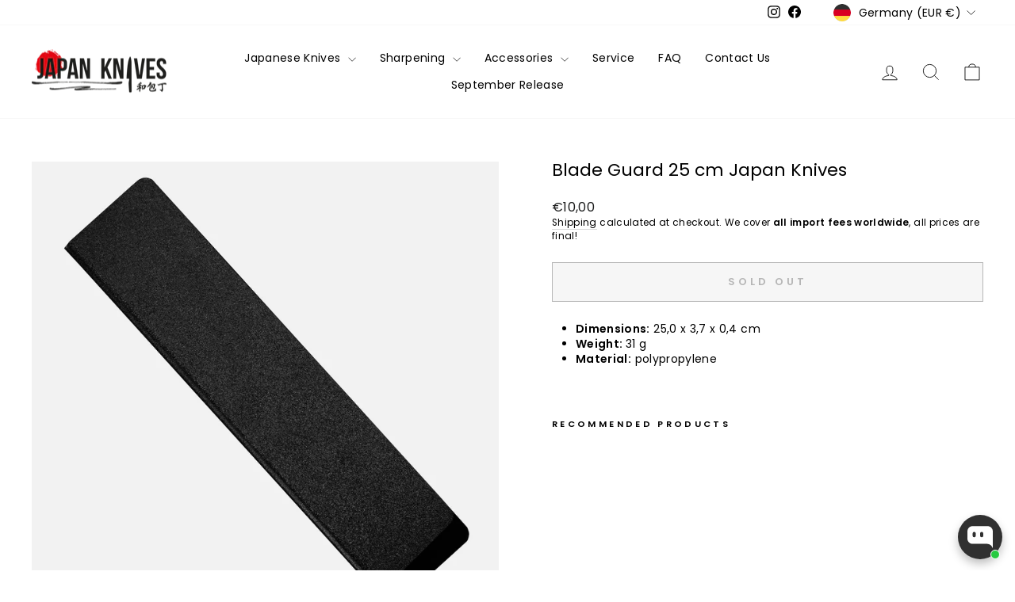

--- FILE ---
content_type: text/html; charset=utf-8
request_url: https://japan-knives.com/products/japan-knives-blade-guard-25-cm
body_size: 32336
content:
<!doctype html>
<html class="no-js" lang="en" dir="ltr">
<head>
  <meta charset="utf-8">
  <meta http-equiv="X-UA-Compatible" content="IE=edge,chrome=1">
  <meta name="viewport" content="width=device-width,initial-scale=1">
  <meta name="theme-color" content="#111111">
  <link rel="canonical" href="https://japan-knives.com/products/japan-knives-blade-guard-25-cm">
  <link rel="preconnect" href="https://cdn.shopify.com" crossorigin>
  <link rel="preconnect" href="https://fonts.shopifycdn.com" crossorigin>
  <link rel="dns-prefetch" href="https://productreviews.shopifycdn.com">
  <link rel="dns-prefetch" href="https://ajax.googleapis.com">
  <link rel="dns-prefetch" href="https://maps.googleapis.com">
  <link rel="dns-prefetch" href="https://maps.gstatic.com"><link rel="shortcut icon" href="//japan-knives.com/cdn/shop/files/favicon-japan-knives_32x32.png?v=1664006370" type="image/png" /><title>Blade Guard 25 cm Japan Knives
&ndash; Japan-knives.com
</title>
<meta name="description" content="Dimensions: 25,0 x 3,7 x 0,4 cm Weight: 31 g Material: polypropylene"><meta property="og:site_name" content="Japan-knives.com">
  <meta property="og:url" content="https://japan-knives.com/products/japan-knives-blade-guard-25-cm">
  <meta property="og:title" content="Blade Guard 25 cm Japan Knives">
  <meta property="og:type" content="product">
  <meta property="og:description" content="Dimensions: 25,0 x 3,7 x 0,4 cm Weight: 31 g Material: polypropylene"><meta property="og:image" content="http://japan-knives.com/cdn/shop/files/japan-knives-blade-guard-22-cm.jpg?v=1713280571">
    <meta property="og:image:secure_url" content="https://japan-knives.com/cdn/shop/files/japan-knives-blade-guard-22-cm.jpg?v=1713280571">
    <meta property="og:image:width" content="1800">
    <meta property="og:image:height" content="1800"><meta name="twitter:site" content="@">
  <meta name="twitter:card" content="summary_large_image">
  <meta name="twitter:title" content="Blade Guard 25 cm Japan Knives">
  <meta name="twitter:description" content="Dimensions: 25,0 x 3,7 x 0,4 cm Weight: 31 g Material: polypropylene">
<style data-shopify>@font-face {
  font-family: Poppins;
  font-weight: 400;
  font-style: normal;
  font-display: swap;
  src: url("//japan-knives.com/cdn/fonts/poppins/poppins_n4.0ba78fa5af9b0e1a374041b3ceaadf0a43b41362.woff2") format("woff2"),
       url("//japan-knives.com/cdn/fonts/poppins/poppins_n4.214741a72ff2596839fc9760ee7a770386cf16ca.woff") format("woff");
}

  @font-face {
  font-family: Poppins;
  font-weight: 400;
  font-style: normal;
  font-display: swap;
  src: url("//japan-knives.com/cdn/fonts/poppins/poppins_n4.0ba78fa5af9b0e1a374041b3ceaadf0a43b41362.woff2") format("woff2"),
       url("//japan-knives.com/cdn/fonts/poppins/poppins_n4.214741a72ff2596839fc9760ee7a770386cf16ca.woff") format("woff");
}


  @font-face {
  font-family: Poppins;
  font-weight: 600;
  font-style: normal;
  font-display: swap;
  src: url("//japan-knives.com/cdn/fonts/poppins/poppins_n6.aa29d4918bc243723d56b59572e18228ed0786f6.woff2") format("woff2"),
       url("//japan-knives.com/cdn/fonts/poppins/poppins_n6.5f815d845fe073750885d5b7e619ee00e8111208.woff") format("woff");
}

  @font-face {
  font-family: Poppins;
  font-weight: 400;
  font-style: italic;
  font-display: swap;
  src: url("//japan-knives.com/cdn/fonts/poppins/poppins_i4.846ad1e22474f856bd6b81ba4585a60799a9f5d2.woff2") format("woff2"),
       url("//japan-knives.com/cdn/fonts/poppins/poppins_i4.56b43284e8b52fc64c1fd271f289a39e8477e9ec.woff") format("woff");
}

  @font-face {
  font-family: Poppins;
  font-weight: 600;
  font-style: italic;
  font-display: swap;
  src: url("//japan-knives.com/cdn/fonts/poppins/poppins_i6.bb8044d6203f492888d626dafda3c2999253e8e9.woff2") format("woff2"),
       url("//japan-knives.com/cdn/fonts/poppins/poppins_i6.e233dec1a61b1e7dead9f920159eda42280a02c3.woff") format("woff");
}

</style><link href="//japan-knives.com/cdn/shop/t/7/assets/theme.css?v=11004827217741543151708980514" rel="stylesheet" type="text/css" media="all" />
<style data-shopify>:root {
    --typeHeaderPrimary: Poppins;
    --typeHeaderFallback: sans-serif;
    --typeHeaderSize: 26px;
    --typeHeaderWeight: 400;
    --typeHeaderLineHeight: 1;
    --typeHeaderSpacing: 0.0em;

    --typeBasePrimary:Poppins;
    --typeBaseFallback:sans-serif;
    --typeBaseSize: 14px;
    --typeBaseWeight: 400;
    --typeBaseSpacing: 0.025em;
    --typeBaseLineHeight: 1.4;
    --typeBaselineHeightMinus01: 1.3;

    --typeCollectionTitle: 20px;

    --iconWeight: 2px;
    --iconLinecaps: miter;

    
        --buttonRadius: 0;
    

    --colorGridOverlayOpacity: 0.1;
    }

    .placeholder-content {
    background-image: linear-gradient(100deg, #ffffff 40%, #f7f7f7 63%, #ffffff 79%);
    }</style><script>
    document.documentElement.className = document.documentElement.className.replace('no-js', 'js');

    window.theme = window.theme || {};
    theme.routes = {
      home: "/",
      cart: "/cart.js",
      cartPage: "/cart",
      cartAdd: "/cart/add.js",
      cartChange: "/cart/change.js",
      search: "/search",
      predictiveSearch: "/search/suggest"
    };
    theme.strings = {
      soldOut: "Sold Out",
      unavailable: "Unavailable",
      inStockLabel: "In stock, ready to ship",
      oneStockLabel: "Low stock - [count] item left",
      otherStockLabel: "Low stock - [count] items left",
      willNotShipUntil: "Ready to ship [date]",
      willBeInStockAfter: "Back in stock [date]",
      waitingForStock: "Backordered, shipping soon",
      savePrice: "Save [saved_amount]",
      cartEmpty: "Your cart is currently empty.",
      cartTermsConfirmation: "You must agree with the terms and conditions of sales to check out",
      searchCollections: "Collections",
      searchPages: "Pages",
      searchArticles: "Articles",
      productFrom: "from ",
      maxQuantity: "You can only have [quantity] of [title] in your cart."
    };
    theme.settings = {
      cartType: "drawer",
      isCustomerTemplate: false,
      moneyFormat: "€{{amount_with_comma_separator}}",
      saveType: "dollar",
      productImageSize: "square",
      productImageCover: false,
      predictiveSearch: true,
      predictiveSearchType: null,
      predictiveSearchVendor: false,
      predictiveSearchPrice: true,
      quickView: true,
      themeName: 'Impulse',
      themeVersion: "7.4.1"
    };
  </script>

  <script>window.performance && window.performance.mark && window.performance.mark('shopify.content_for_header.start');</script><meta name="google-site-verification" content="wLM-KjcBG_Uzix_Ei1-OdtmCjppmO4zX5CBaHgyQ5aI">
<meta id="shopify-digital-wallet" name="shopify-digital-wallet" content="/56234967175/digital_wallets/dialog">
<meta name="shopify-checkout-api-token" content="3a160d8dab0b20421d9b853feb9bf5b5">
<meta id="in-context-paypal-metadata" data-shop-id="56234967175" data-venmo-supported="false" data-environment="production" data-locale="en_US" data-paypal-v4="true" data-currency="EUR">
<link rel="alternate" type="application/json+oembed" href="https://japan-knives.com/products/japan-knives-blade-guard-25-cm.oembed">
<script async="async" src="/checkouts/internal/preloads.js?locale=en-DE"></script>
<link rel="preconnect" href="https://shop.app" crossorigin="anonymous">
<script async="async" src="https://shop.app/checkouts/internal/preloads.js?locale=en-DE&shop_id=56234967175" crossorigin="anonymous"></script>
<script id="apple-pay-shop-capabilities" type="application/json">{"shopId":56234967175,"countryCode":"PL","currencyCode":"EUR","merchantCapabilities":["supports3DS"],"merchantId":"gid:\/\/shopify\/Shop\/56234967175","merchantName":"Japan-knives.com","requiredBillingContactFields":["postalAddress","email","phone"],"requiredShippingContactFields":["postalAddress","email","phone"],"shippingType":"shipping","supportedNetworks":["visa","masterCard","amex"],"total":{"type":"pending","label":"Japan-knives.com","amount":"1.00"},"shopifyPaymentsEnabled":true,"supportsSubscriptions":true}</script>
<script id="shopify-features" type="application/json">{"accessToken":"3a160d8dab0b20421d9b853feb9bf5b5","betas":["rich-media-storefront-analytics"],"domain":"japan-knives.com","predictiveSearch":true,"shopId":56234967175,"locale":"en"}</script>
<script>var Shopify = Shopify || {};
Shopify.shop = "japan-knives-6109.myshopify.com";
Shopify.locale = "en";
Shopify.currency = {"active":"EUR","rate":"1.0"};
Shopify.country = "DE";
Shopify.theme = {"name":"Impulse - Sklep nowy","id":160364888411,"schema_name":"Impulse","schema_version":"7.4.1","theme_store_id":857,"role":"main"};
Shopify.theme.handle = "null";
Shopify.theme.style = {"id":null,"handle":null};
Shopify.cdnHost = "japan-knives.com/cdn";
Shopify.routes = Shopify.routes || {};
Shopify.routes.root = "/";</script>
<script type="module">!function(o){(o.Shopify=o.Shopify||{}).modules=!0}(window);</script>
<script>!function(o){function n(){var o=[];function n(){o.push(Array.prototype.slice.apply(arguments))}return n.q=o,n}var t=o.Shopify=o.Shopify||{};t.loadFeatures=n(),t.autoloadFeatures=n()}(window);</script>
<script>
  window.ShopifyPay = window.ShopifyPay || {};
  window.ShopifyPay.apiHost = "shop.app\/pay";
  window.ShopifyPay.redirectState = null;
</script>
<script id="shop-js-analytics" type="application/json">{"pageType":"product"}</script>
<script defer="defer" async type="module" src="//japan-knives.com/cdn/shopifycloud/shop-js/modules/v2/client.init-shop-cart-sync_BN7fPSNr.en.esm.js"></script>
<script defer="defer" async type="module" src="//japan-knives.com/cdn/shopifycloud/shop-js/modules/v2/chunk.common_Cbph3Kss.esm.js"></script>
<script defer="defer" async type="module" src="//japan-knives.com/cdn/shopifycloud/shop-js/modules/v2/chunk.modal_DKumMAJ1.esm.js"></script>
<script type="module">
  await import("//japan-knives.com/cdn/shopifycloud/shop-js/modules/v2/client.init-shop-cart-sync_BN7fPSNr.en.esm.js");
await import("//japan-knives.com/cdn/shopifycloud/shop-js/modules/v2/chunk.common_Cbph3Kss.esm.js");
await import("//japan-knives.com/cdn/shopifycloud/shop-js/modules/v2/chunk.modal_DKumMAJ1.esm.js");

  window.Shopify.SignInWithShop?.initShopCartSync?.({"fedCMEnabled":true,"windoidEnabled":true});

</script>
<script>
  window.Shopify = window.Shopify || {};
  if (!window.Shopify.featureAssets) window.Shopify.featureAssets = {};
  window.Shopify.featureAssets['shop-js'] = {"shop-cart-sync":["modules/v2/client.shop-cart-sync_CJVUk8Jm.en.esm.js","modules/v2/chunk.common_Cbph3Kss.esm.js","modules/v2/chunk.modal_DKumMAJ1.esm.js"],"init-fed-cm":["modules/v2/client.init-fed-cm_7Fvt41F4.en.esm.js","modules/v2/chunk.common_Cbph3Kss.esm.js","modules/v2/chunk.modal_DKumMAJ1.esm.js"],"init-shop-email-lookup-coordinator":["modules/v2/client.init-shop-email-lookup-coordinator_Cc088_bR.en.esm.js","modules/v2/chunk.common_Cbph3Kss.esm.js","modules/v2/chunk.modal_DKumMAJ1.esm.js"],"init-windoid":["modules/v2/client.init-windoid_hPopwJRj.en.esm.js","modules/v2/chunk.common_Cbph3Kss.esm.js","modules/v2/chunk.modal_DKumMAJ1.esm.js"],"shop-button":["modules/v2/client.shop-button_B0jaPSNF.en.esm.js","modules/v2/chunk.common_Cbph3Kss.esm.js","modules/v2/chunk.modal_DKumMAJ1.esm.js"],"shop-cash-offers":["modules/v2/client.shop-cash-offers_DPIskqss.en.esm.js","modules/v2/chunk.common_Cbph3Kss.esm.js","modules/v2/chunk.modal_DKumMAJ1.esm.js"],"shop-toast-manager":["modules/v2/client.shop-toast-manager_CK7RT69O.en.esm.js","modules/v2/chunk.common_Cbph3Kss.esm.js","modules/v2/chunk.modal_DKumMAJ1.esm.js"],"init-shop-cart-sync":["modules/v2/client.init-shop-cart-sync_BN7fPSNr.en.esm.js","modules/v2/chunk.common_Cbph3Kss.esm.js","modules/v2/chunk.modal_DKumMAJ1.esm.js"],"init-customer-accounts-sign-up":["modules/v2/client.init-customer-accounts-sign-up_CfPf4CXf.en.esm.js","modules/v2/client.shop-login-button_DeIztwXF.en.esm.js","modules/v2/chunk.common_Cbph3Kss.esm.js","modules/v2/chunk.modal_DKumMAJ1.esm.js"],"pay-button":["modules/v2/client.pay-button_CgIwFSYN.en.esm.js","modules/v2/chunk.common_Cbph3Kss.esm.js","modules/v2/chunk.modal_DKumMAJ1.esm.js"],"init-customer-accounts":["modules/v2/client.init-customer-accounts_DQ3x16JI.en.esm.js","modules/v2/client.shop-login-button_DeIztwXF.en.esm.js","modules/v2/chunk.common_Cbph3Kss.esm.js","modules/v2/chunk.modal_DKumMAJ1.esm.js"],"avatar":["modules/v2/client.avatar_BTnouDA3.en.esm.js"],"init-shop-for-new-customer-accounts":["modules/v2/client.init-shop-for-new-customer-accounts_CsZy_esa.en.esm.js","modules/v2/client.shop-login-button_DeIztwXF.en.esm.js","modules/v2/chunk.common_Cbph3Kss.esm.js","modules/v2/chunk.modal_DKumMAJ1.esm.js"],"shop-follow-button":["modules/v2/client.shop-follow-button_BRMJjgGd.en.esm.js","modules/v2/chunk.common_Cbph3Kss.esm.js","modules/v2/chunk.modal_DKumMAJ1.esm.js"],"checkout-modal":["modules/v2/client.checkout-modal_B9Drz_yf.en.esm.js","modules/v2/chunk.common_Cbph3Kss.esm.js","modules/v2/chunk.modal_DKumMAJ1.esm.js"],"shop-login-button":["modules/v2/client.shop-login-button_DeIztwXF.en.esm.js","modules/v2/chunk.common_Cbph3Kss.esm.js","modules/v2/chunk.modal_DKumMAJ1.esm.js"],"lead-capture":["modules/v2/client.lead-capture_DXYzFM3R.en.esm.js","modules/v2/chunk.common_Cbph3Kss.esm.js","modules/v2/chunk.modal_DKumMAJ1.esm.js"],"shop-login":["modules/v2/client.shop-login_CA5pJqmO.en.esm.js","modules/v2/chunk.common_Cbph3Kss.esm.js","modules/v2/chunk.modal_DKumMAJ1.esm.js"],"payment-terms":["modules/v2/client.payment-terms_BxzfvcZJ.en.esm.js","modules/v2/chunk.common_Cbph3Kss.esm.js","modules/v2/chunk.modal_DKumMAJ1.esm.js"]};
</script>
<script id="__st">var __st={"a":56234967175,"offset":3600,"reqid":"544c3bfa-c1a5-4329-ae16-8bd92e76529a-1769910800","pageurl":"japan-knives.com\/products\/japan-knives-blade-guard-25-cm","u":"b426abe3f3d2","p":"product","rtyp":"product","rid":9118738055515};</script>
<script>window.ShopifyPaypalV4VisibilityTracking = true;</script>
<script id="captcha-bootstrap">!function(){'use strict';const t='contact',e='account',n='new_comment',o=[[t,t],['blogs',n],['comments',n],[t,'customer']],c=[[e,'customer_login'],[e,'guest_login'],[e,'recover_customer_password'],[e,'create_customer']],r=t=>t.map((([t,e])=>`form[action*='/${t}']:not([data-nocaptcha='true']) input[name='form_type'][value='${e}']`)).join(','),a=t=>()=>t?[...document.querySelectorAll(t)].map((t=>t.form)):[];function s(){const t=[...o],e=r(t);return a(e)}const i='password',u='form_key',d=['recaptcha-v3-token','g-recaptcha-response','h-captcha-response',i],f=()=>{try{return window.sessionStorage}catch{return}},m='__shopify_v',_=t=>t.elements[u];function p(t,e,n=!1){try{const o=window.sessionStorage,c=JSON.parse(o.getItem(e)),{data:r}=function(t){const{data:e,action:n}=t;return t[m]||n?{data:e,action:n}:{data:t,action:n}}(c);for(const[e,n]of Object.entries(r))t.elements[e]&&(t.elements[e].value=n);n&&o.removeItem(e)}catch(o){console.error('form repopulation failed',{error:o})}}const l='form_type',E='cptcha';function T(t){t.dataset[E]=!0}const w=window,h=w.document,L='Shopify',v='ce_forms',y='captcha';let A=!1;((t,e)=>{const n=(g='f06e6c50-85a8-45c8-87d0-21a2b65856fe',I='https://cdn.shopify.com/shopifycloud/storefront-forms-hcaptcha/ce_storefront_forms_captcha_hcaptcha.v1.5.2.iife.js',D={infoText:'Protected by hCaptcha',privacyText:'Privacy',termsText:'Terms'},(t,e,n)=>{const o=w[L][v],c=o.bindForm;if(c)return c(t,g,e,D).then(n);var r;o.q.push([[t,g,e,D],n]),r=I,A||(h.body.append(Object.assign(h.createElement('script'),{id:'captcha-provider',async:!0,src:r})),A=!0)});var g,I,D;w[L]=w[L]||{},w[L][v]=w[L][v]||{},w[L][v].q=[],w[L][y]=w[L][y]||{},w[L][y].protect=function(t,e){n(t,void 0,e),T(t)},Object.freeze(w[L][y]),function(t,e,n,w,h,L){const[v,y,A,g]=function(t,e,n){const i=e?o:[],u=t?c:[],d=[...i,...u],f=r(d),m=r(i),_=r(d.filter((([t,e])=>n.includes(e))));return[a(f),a(m),a(_),s()]}(w,h,L),I=t=>{const e=t.target;return e instanceof HTMLFormElement?e:e&&e.form},D=t=>v().includes(t);t.addEventListener('submit',(t=>{const e=I(t);if(!e)return;const n=D(e)&&!e.dataset.hcaptchaBound&&!e.dataset.recaptchaBound,o=_(e),c=g().includes(e)&&(!o||!o.value);(n||c)&&t.preventDefault(),c&&!n&&(function(t){try{if(!f())return;!function(t){const e=f();if(!e)return;const n=_(t);if(!n)return;const o=n.value;o&&e.removeItem(o)}(t);const e=Array.from(Array(32),(()=>Math.random().toString(36)[2])).join('');!function(t,e){_(t)||t.append(Object.assign(document.createElement('input'),{type:'hidden',name:u})),t.elements[u].value=e}(t,e),function(t,e){const n=f();if(!n)return;const o=[...t.querySelectorAll(`input[type='${i}']`)].map((({name:t})=>t)),c=[...d,...o],r={};for(const[a,s]of new FormData(t).entries())c.includes(a)||(r[a]=s);n.setItem(e,JSON.stringify({[m]:1,action:t.action,data:r}))}(t,e)}catch(e){console.error('failed to persist form',e)}}(e),e.submit())}));const S=(t,e)=>{t&&!t.dataset[E]&&(n(t,e.some((e=>e===t))),T(t))};for(const o of['focusin','change'])t.addEventListener(o,(t=>{const e=I(t);D(e)&&S(e,y())}));const B=e.get('form_key'),M=e.get(l),P=B&&M;t.addEventListener('DOMContentLoaded',(()=>{const t=y();if(P)for(const e of t)e.elements[l].value===M&&p(e,B);[...new Set([...A(),...v().filter((t=>'true'===t.dataset.shopifyCaptcha))])].forEach((e=>S(e,t)))}))}(h,new URLSearchParams(w.location.search),n,t,e,['guest_login'])})(!0,!0)}();</script>
<script integrity="sha256-4kQ18oKyAcykRKYeNunJcIwy7WH5gtpwJnB7kiuLZ1E=" data-source-attribution="shopify.loadfeatures" defer="defer" src="//japan-knives.com/cdn/shopifycloud/storefront/assets/storefront/load_feature-a0a9edcb.js" crossorigin="anonymous"></script>
<script crossorigin="anonymous" defer="defer" src="//japan-knives.com/cdn/shopifycloud/storefront/assets/shopify_pay/storefront-65b4c6d7.js?v=20250812"></script>
<script data-source-attribution="shopify.dynamic_checkout.dynamic.init">var Shopify=Shopify||{};Shopify.PaymentButton=Shopify.PaymentButton||{isStorefrontPortableWallets:!0,init:function(){window.Shopify.PaymentButton.init=function(){};var t=document.createElement("script");t.src="https://japan-knives.com/cdn/shopifycloud/portable-wallets/latest/portable-wallets.en.js",t.type="module",document.head.appendChild(t)}};
</script>
<script data-source-attribution="shopify.dynamic_checkout.buyer_consent">
  function portableWalletsHideBuyerConsent(e){var t=document.getElementById("shopify-buyer-consent"),n=document.getElementById("shopify-subscription-policy-button");t&&n&&(t.classList.add("hidden"),t.setAttribute("aria-hidden","true"),n.removeEventListener("click",e))}function portableWalletsShowBuyerConsent(e){var t=document.getElementById("shopify-buyer-consent"),n=document.getElementById("shopify-subscription-policy-button");t&&n&&(t.classList.remove("hidden"),t.removeAttribute("aria-hidden"),n.addEventListener("click",e))}window.Shopify?.PaymentButton&&(window.Shopify.PaymentButton.hideBuyerConsent=portableWalletsHideBuyerConsent,window.Shopify.PaymentButton.showBuyerConsent=portableWalletsShowBuyerConsent);
</script>
<script>
  function portableWalletsCleanup(e){e&&e.src&&console.error("Failed to load portable wallets script "+e.src);var t=document.querySelectorAll("shopify-accelerated-checkout .shopify-payment-button__skeleton, shopify-accelerated-checkout-cart .wallet-cart-button__skeleton"),e=document.getElementById("shopify-buyer-consent");for(let e=0;e<t.length;e++)t[e].remove();e&&e.remove()}function portableWalletsNotLoadedAsModule(e){e instanceof ErrorEvent&&"string"==typeof e.message&&e.message.includes("import.meta")&&"string"==typeof e.filename&&e.filename.includes("portable-wallets")&&(window.removeEventListener("error",portableWalletsNotLoadedAsModule),window.Shopify.PaymentButton.failedToLoad=e,"loading"===document.readyState?document.addEventListener("DOMContentLoaded",window.Shopify.PaymentButton.init):window.Shopify.PaymentButton.init())}window.addEventListener("error",portableWalletsNotLoadedAsModule);
</script>

<script type="module" src="https://japan-knives.com/cdn/shopifycloud/portable-wallets/latest/portable-wallets.en.js" onError="portableWalletsCleanup(this)" crossorigin="anonymous"></script>
<script nomodule>
  document.addEventListener("DOMContentLoaded", portableWalletsCleanup);
</script>

<script id='scb4127' type='text/javascript' async='' src='https://japan-knives.com/cdn/shopifycloud/privacy-banner/storefront-banner.js'></script><link id="shopify-accelerated-checkout-styles" rel="stylesheet" media="screen" href="https://japan-knives.com/cdn/shopifycloud/portable-wallets/latest/accelerated-checkout-backwards-compat.css" crossorigin="anonymous">
<style id="shopify-accelerated-checkout-cart">
        #shopify-buyer-consent {
  margin-top: 1em;
  display: inline-block;
  width: 100%;
}

#shopify-buyer-consent.hidden {
  display: none;
}

#shopify-subscription-policy-button {
  background: none;
  border: none;
  padding: 0;
  text-decoration: underline;
  font-size: inherit;
  cursor: pointer;
}

#shopify-subscription-policy-button::before {
  box-shadow: none;
}

      </style>

<script>window.performance && window.performance.mark && window.performance.mark('shopify.content_for_header.end');</script>

  <script src="//japan-knives.com/cdn/shop/t/7/assets/vendor-scripts-v11.js" defer="defer"></script><link rel="stylesheet" href="//japan-knives.com/cdn/shop/t/7/assets/country-flags.css"><script src="//japan-knives.com/cdn/shop/t/7/assets/theme.js?v=136904160527539270741708980495" defer="defer"></script>
<!-- BEGIN app block: shopify://apps/helpy-store-protection/blocks/app-embed/89bd17bc-2181-4ab4-b9c4-cb0d9ec73eee --><!-- BEGIN app snippet: anticopyapp -->

<script id="helpy-anticopy-snippets">
  
    
      window.helpyanticopy = {"_id":"666e1d705dbb5fe089ba1349","shopUrl":"japan-knives-6109.myshopify.com","userId":"666e1d1df9f6259f87e50df1","laptop":{"proText":true,"proImages":false,"disRightClick":true,"disShortCuts":true,"proSaveimg":false,"proVideoimg":false},"mobile":{"proText":true,"proImages":false,"disRightClick":false},"isLog":false,"countryData":[],"isVpnBlock":false,"created":"2024-06-15T23:02:08.114Z","updated":"2024-06-15T23:02:08.114Z","__v":0};
    
  
</script><!-- END app snippet -->





<!-- END app block --><script src="https://cdn.shopify.com/extensions/019c02bc-5e4f-7a56-94e4-efcddd1df159/avada-app-149/assets/chatty.js" type="text/javascript" defer="defer"></script>
<script src="https://cdn.shopify.com/extensions/019b358c-c2d0-751b-8318-0761c8995f28/disable-copy-pastte-country-87/assets/anticopy.js" type="text/javascript" defer="defer"></script>
<link href="https://monorail-edge.shopifysvc.com" rel="dns-prefetch">
<script>(function(){if ("sendBeacon" in navigator && "performance" in window) {try {var session_token_from_headers = performance.getEntriesByType('navigation')[0].serverTiming.find(x => x.name == '_s').description;} catch {var session_token_from_headers = undefined;}var session_cookie_matches = document.cookie.match(/_shopify_s=([^;]*)/);var session_token_from_cookie = session_cookie_matches && session_cookie_matches.length === 2 ? session_cookie_matches[1] : "";var session_token = session_token_from_headers || session_token_from_cookie || "";function handle_abandonment_event(e) {var entries = performance.getEntries().filter(function(entry) {return /monorail-edge.shopifysvc.com/.test(entry.name);});if (!window.abandonment_tracked && entries.length === 0) {window.abandonment_tracked = true;var currentMs = Date.now();var navigation_start = performance.timing.navigationStart;var payload = {shop_id: 56234967175,url: window.location.href,navigation_start,duration: currentMs - navigation_start,session_token,page_type: "product"};window.navigator.sendBeacon("https://monorail-edge.shopifysvc.com/v1/produce", JSON.stringify({schema_id: "online_store_buyer_site_abandonment/1.1",payload: payload,metadata: {event_created_at_ms: currentMs,event_sent_at_ms: currentMs}}));}}window.addEventListener('pagehide', handle_abandonment_event);}}());</script>
<script id="web-pixels-manager-setup">(function e(e,d,r,n,o){if(void 0===o&&(o={}),!Boolean(null===(a=null===(i=window.Shopify)||void 0===i?void 0:i.analytics)||void 0===a?void 0:a.replayQueue)){var i,a;window.Shopify=window.Shopify||{};var t=window.Shopify;t.analytics=t.analytics||{};var s=t.analytics;s.replayQueue=[],s.publish=function(e,d,r){return s.replayQueue.push([e,d,r]),!0};try{self.performance.mark("wpm:start")}catch(e){}var l=function(){var e={modern:/Edge?\/(1{2}[4-9]|1[2-9]\d|[2-9]\d{2}|\d{4,})\.\d+(\.\d+|)|Firefox\/(1{2}[4-9]|1[2-9]\d|[2-9]\d{2}|\d{4,})\.\d+(\.\d+|)|Chrom(ium|e)\/(9{2}|\d{3,})\.\d+(\.\d+|)|(Maci|X1{2}).+ Version\/(15\.\d+|(1[6-9]|[2-9]\d|\d{3,})\.\d+)([,.]\d+|)( \(\w+\)|)( Mobile\/\w+|) Safari\/|Chrome.+OPR\/(9{2}|\d{3,})\.\d+\.\d+|(CPU[ +]OS|iPhone[ +]OS|CPU[ +]iPhone|CPU IPhone OS|CPU iPad OS)[ +]+(15[._]\d+|(1[6-9]|[2-9]\d|\d{3,})[._]\d+)([._]\d+|)|Android:?[ /-](13[3-9]|1[4-9]\d|[2-9]\d{2}|\d{4,})(\.\d+|)(\.\d+|)|Android.+Firefox\/(13[5-9]|1[4-9]\d|[2-9]\d{2}|\d{4,})\.\d+(\.\d+|)|Android.+Chrom(ium|e)\/(13[3-9]|1[4-9]\d|[2-9]\d{2}|\d{4,})\.\d+(\.\d+|)|SamsungBrowser\/([2-9]\d|\d{3,})\.\d+/,legacy:/Edge?\/(1[6-9]|[2-9]\d|\d{3,})\.\d+(\.\d+|)|Firefox\/(5[4-9]|[6-9]\d|\d{3,})\.\d+(\.\d+|)|Chrom(ium|e)\/(5[1-9]|[6-9]\d|\d{3,})\.\d+(\.\d+|)([\d.]+$|.*Safari\/(?![\d.]+ Edge\/[\d.]+$))|(Maci|X1{2}).+ Version\/(10\.\d+|(1[1-9]|[2-9]\d|\d{3,})\.\d+)([,.]\d+|)( \(\w+\)|)( Mobile\/\w+|) Safari\/|Chrome.+OPR\/(3[89]|[4-9]\d|\d{3,})\.\d+\.\d+|(CPU[ +]OS|iPhone[ +]OS|CPU[ +]iPhone|CPU IPhone OS|CPU iPad OS)[ +]+(10[._]\d+|(1[1-9]|[2-9]\d|\d{3,})[._]\d+)([._]\d+|)|Android:?[ /-](13[3-9]|1[4-9]\d|[2-9]\d{2}|\d{4,})(\.\d+|)(\.\d+|)|Mobile Safari.+OPR\/([89]\d|\d{3,})\.\d+\.\d+|Android.+Firefox\/(13[5-9]|1[4-9]\d|[2-9]\d{2}|\d{4,})\.\d+(\.\d+|)|Android.+Chrom(ium|e)\/(13[3-9]|1[4-9]\d|[2-9]\d{2}|\d{4,})\.\d+(\.\d+|)|Android.+(UC? ?Browser|UCWEB|U3)[ /]?(15\.([5-9]|\d{2,})|(1[6-9]|[2-9]\d|\d{3,})\.\d+)\.\d+|SamsungBrowser\/(5\.\d+|([6-9]|\d{2,})\.\d+)|Android.+MQ{2}Browser\/(14(\.(9|\d{2,})|)|(1[5-9]|[2-9]\d|\d{3,})(\.\d+|))(\.\d+|)|K[Aa][Ii]OS\/(3\.\d+|([4-9]|\d{2,})\.\d+)(\.\d+|)/},d=e.modern,r=e.legacy,n=navigator.userAgent;return n.match(d)?"modern":n.match(r)?"legacy":"unknown"}(),u="modern"===l?"modern":"legacy",c=(null!=n?n:{modern:"",legacy:""})[u],f=function(e){return[e.baseUrl,"/wpm","/b",e.hashVersion,"modern"===e.buildTarget?"m":"l",".js"].join("")}({baseUrl:d,hashVersion:r,buildTarget:u}),m=function(e){var d=e.version,r=e.bundleTarget,n=e.surface,o=e.pageUrl,i=e.monorailEndpoint;return{emit:function(e){var a=e.status,t=e.errorMsg,s=(new Date).getTime(),l=JSON.stringify({metadata:{event_sent_at_ms:s},events:[{schema_id:"web_pixels_manager_load/3.1",payload:{version:d,bundle_target:r,page_url:o,status:a,surface:n,error_msg:t},metadata:{event_created_at_ms:s}}]});if(!i)return console&&console.warn&&console.warn("[Web Pixels Manager] No Monorail endpoint provided, skipping logging."),!1;try{return self.navigator.sendBeacon.bind(self.navigator)(i,l)}catch(e){}var u=new XMLHttpRequest;try{return u.open("POST",i,!0),u.setRequestHeader("Content-Type","text/plain"),u.send(l),!0}catch(e){return console&&console.warn&&console.warn("[Web Pixels Manager] Got an unhandled error while logging to Monorail."),!1}}}}({version:r,bundleTarget:l,surface:e.surface,pageUrl:self.location.href,monorailEndpoint:e.monorailEndpoint});try{o.browserTarget=l,function(e){var d=e.src,r=e.async,n=void 0===r||r,o=e.onload,i=e.onerror,a=e.sri,t=e.scriptDataAttributes,s=void 0===t?{}:t,l=document.createElement("script"),u=document.querySelector("head"),c=document.querySelector("body");if(l.async=n,l.src=d,a&&(l.integrity=a,l.crossOrigin="anonymous"),s)for(var f in s)if(Object.prototype.hasOwnProperty.call(s,f))try{l.dataset[f]=s[f]}catch(e){}if(o&&l.addEventListener("load",o),i&&l.addEventListener("error",i),u)u.appendChild(l);else{if(!c)throw new Error("Did not find a head or body element to append the script");c.appendChild(l)}}({src:f,async:!0,onload:function(){if(!function(){var e,d;return Boolean(null===(d=null===(e=window.Shopify)||void 0===e?void 0:e.analytics)||void 0===d?void 0:d.initialized)}()){var d=window.webPixelsManager.init(e)||void 0;if(d){var r=window.Shopify.analytics;r.replayQueue.forEach((function(e){var r=e[0],n=e[1],o=e[2];d.publishCustomEvent(r,n,o)})),r.replayQueue=[],r.publish=d.publishCustomEvent,r.visitor=d.visitor,r.initialized=!0}}},onerror:function(){return m.emit({status:"failed",errorMsg:"".concat(f," has failed to load")})},sri:function(e){var d=/^sha384-[A-Za-z0-9+/=]+$/;return"string"==typeof e&&d.test(e)}(c)?c:"",scriptDataAttributes:o}),m.emit({status:"loading"})}catch(e){m.emit({status:"failed",errorMsg:(null==e?void 0:e.message)||"Unknown error"})}}})({shopId: 56234967175,storefrontBaseUrl: "https://japan-knives.com",extensionsBaseUrl: "https://extensions.shopifycdn.com/cdn/shopifycloud/web-pixels-manager",monorailEndpoint: "https://monorail-edge.shopifysvc.com/unstable/produce_batch",surface: "storefront-renderer",enabledBetaFlags: ["2dca8a86"],webPixelsConfigList: [{"id":"1244201307","configuration":"{\"config\":\"{\\\"pixel_id\\\":\\\"GT-TBW8329\\\",\\\"target_country\\\":\\\"FR\\\",\\\"gtag_events\\\":[{\\\"type\\\":\\\"view_item\\\",\\\"action_label\\\":\\\"MC-P8XHXLLZ4B\\\"},{\\\"type\\\":\\\"purchase\\\",\\\"action_label\\\":\\\"MC-P8XHXLLZ4B\\\"},{\\\"type\\\":\\\"page_view\\\",\\\"action_label\\\":\\\"MC-P8XHXLLZ4B\\\"}],\\\"enable_monitoring_mode\\\":false}\"}","eventPayloadVersion":"v1","runtimeContext":"OPEN","scriptVersion":"b2a88bafab3e21179ed38636efcd8a93","type":"APP","apiClientId":1780363,"privacyPurposes":[],"dataSharingAdjustments":{"protectedCustomerApprovalScopes":["read_customer_address","read_customer_email","read_customer_name","read_customer_personal_data","read_customer_phone"]}},{"id":"389939547","configuration":"{\"accountID\":\"selleasy-metrics-track\"}","eventPayloadVersion":"v1","runtimeContext":"STRICT","scriptVersion":"5aac1f99a8ca74af74cea751ede503d2","type":"APP","apiClientId":5519923,"privacyPurposes":[],"dataSharingAdjustments":{"protectedCustomerApprovalScopes":["read_customer_email","read_customer_name","read_customer_personal_data"]}},{"id":"shopify-app-pixel","configuration":"{}","eventPayloadVersion":"v1","runtimeContext":"STRICT","scriptVersion":"0450","apiClientId":"shopify-pixel","type":"APP","privacyPurposes":["ANALYTICS","MARKETING"]},{"id":"shopify-custom-pixel","eventPayloadVersion":"v1","runtimeContext":"LAX","scriptVersion":"0450","apiClientId":"shopify-pixel","type":"CUSTOM","privacyPurposes":["ANALYTICS","MARKETING"]}],isMerchantRequest: false,initData: {"shop":{"name":"Japan-knives.com","paymentSettings":{"currencyCode":"EUR"},"myshopifyDomain":"japan-knives-6109.myshopify.com","countryCode":"PL","storefrontUrl":"https:\/\/japan-knives.com"},"customer":null,"cart":null,"checkout":null,"productVariants":[{"price":{"amount":10.0,"currencyCode":"EUR"},"product":{"title":"Blade Guard 25 cm Japan Knives","vendor":"Japan-knives","id":"9118738055515","untranslatedTitle":"Blade Guard 25 cm Japan Knives","url":"\/products\/japan-knives-blade-guard-25-cm","type":""},"id":"48078483620187","image":{"src":"\/\/japan-knives.com\/cdn\/shop\/files\/japan-knives-blade-guard-22-cm.jpg?v=1713280571"},"sku":"BG250","title":"Default Title","untranslatedTitle":"Default Title"}],"purchasingCompany":null},},"https://japan-knives.com/cdn","1d2a099fw23dfb22ep557258f5m7a2edbae",{"modern":"","legacy":""},{"shopId":"56234967175","storefrontBaseUrl":"https:\/\/japan-knives.com","extensionBaseUrl":"https:\/\/extensions.shopifycdn.com\/cdn\/shopifycloud\/web-pixels-manager","surface":"storefront-renderer","enabledBetaFlags":"[\"2dca8a86\"]","isMerchantRequest":"false","hashVersion":"1d2a099fw23dfb22ep557258f5m7a2edbae","publish":"custom","events":"[[\"page_viewed\",{}],[\"product_viewed\",{\"productVariant\":{\"price\":{\"amount\":10.0,\"currencyCode\":\"EUR\"},\"product\":{\"title\":\"Blade Guard 25 cm Japan Knives\",\"vendor\":\"Japan-knives\",\"id\":\"9118738055515\",\"untranslatedTitle\":\"Blade Guard 25 cm Japan Knives\",\"url\":\"\/products\/japan-knives-blade-guard-25-cm\",\"type\":\"\"},\"id\":\"48078483620187\",\"image\":{\"src\":\"\/\/japan-knives.com\/cdn\/shop\/files\/japan-knives-blade-guard-22-cm.jpg?v=1713280571\"},\"sku\":\"BG250\",\"title\":\"Default Title\",\"untranslatedTitle\":\"Default Title\"}}]]"});</script><script>
  window.ShopifyAnalytics = window.ShopifyAnalytics || {};
  window.ShopifyAnalytics.meta = window.ShopifyAnalytics.meta || {};
  window.ShopifyAnalytics.meta.currency = 'EUR';
  var meta = {"product":{"id":9118738055515,"gid":"gid:\/\/shopify\/Product\/9118738055515","vendor":"Japan-knives","type":"","handle":"japan-knives-blade-guard-25-cm","variants":[{"id":48078483620187,"price":1000,"name":"Blade Guard 25 cm Japan Knives","public_title":null,"sku":"BG250"}],"remote":false},"page":{"pageType":"product","resourceType":"product","resourceId":9118738055515,"requestId":"544c3bfa-c1a5-4329-ae16-8bd92e76529a-1769910800"}};
  for (var attr in meta) {
    window.ShopifyAnalytics.meta[attr] = meta[attr];
  }
</script>
<script class="analytics">
  (function () {
    var customDocumentWrite = function(content) {
      var jquery = null;

      if (window.jQuery) {
        jquery = window.jQuery;
      } else if (window.Checkout && window.Checkout.$) {
        jquery = window.Checkout.$;
      }

      if (jquery) {
        jquery('body').append(content);
      }
    };

    var hasLoggedConversion = function(token) {
      if (token) {
        return document.cookie.indexOf('loggedConversion=' + token) !== -1;
      }
      return false;
    }

    var setCookieIfConversion = function(token) {
      if (token) {
        var twoMonthsFromNow = new Date(Date.now());
        twoMonthsFromNow.setMonth(twoMonthsFromNow.getMonth() + 2);

        document.cookie = 'loggedConversion=' + token + '; expires=' + twoMonthsFromNow;
      }
    }

    var trekkie = window.ShopifyAnalytics.lib = window.trekkie = window.trekkie || [];
    if (trekkie.integrations) {
      return;
    }
    trekkie.methods = [
      'identify',
      'page',
      'ready',
      'track',
      'trackForm',
      'trackLink'
    ];
    trekkie.factory = function(method) {
      return function() {
        var args = Array.prototype.slice.call(arguments);
        args.unshift(method);
        trekkie.push(args);
        return trekkie;
      };
    };
    for (var i = 0; i < trekkie.methods.length; i++) {
      var key = trekkie.methods[i];
      trekkie[key] = trekkie.factory(key);
    }
    trekkie.load = function(config) {
      trekkie.config = config || {};
      trekkie.config.initialDocumentCookie = document.cookie;
      var first = document.getElementsByTagName('script')[0];
      var script = document.createElement('script');
      script.type = 'text/javascript';
      script.onerror = function(e) {
        var scriptFallback = document.createElement('script');
        scriptFallback.type = 'text/javascript';
        scriptFallback.onerror = function(error) {
                var Monorail = {
      produce: function produce(monorailDomain, schemaId, payload) {
        var currentMs = new Date().getTime();
        var event = {
          schema_id: schemaId,
          payload: payload,
          metadata: {
            event_created_at_ms: currentMs,
            event_sent_at_ms: currentMs
          }
        };
        return Monorail.sendRequest("https://" + monorailDomain + "/v1/produce", JSON.stringify(event));
      },
      sendRequest: function sendRequest(endpointUrl, payload) {
        // Try the sendBeacon API
        if (window && window.navigator && typeof window.navigator.sendBeacon === 'function' && typeof window.Blob === 'function' && !Monorail.isIos12()) {
          var blobData = new window.Blob([payload], {
            type: 'text/plain'
          });

          if (window.navigator.sendBeacon(endpointUrl, blobData)) {
            return true;
          } // sendBeacon was not successful

        } // XHR beacon

        var xhr = new XMLHttpRequest();

        try {
          xhr.open('POST', endpointUrl);
          xhr.setRequestHeader('Content-Type', 'text/plain');
          xhr.send(payload);
        } catch (e) {
          console.log(e);
        }

        return false;
      },
      isIos12: function isIos12() {
        return window.navigator.userAgent.lastIndexOf('iPhone; CPU iPhone OS 12_') !== -1 || window.navigator.userAgent.lastIndexOf('iPad; CPU OS 12_') !== -1;
      }
    };
    Monorail.produce('monorail-edge.shopifysvc.com',
      'trekkie_storefront_load_errors/1.1',
      {shop_id: 56234967175,
      theme_id: 160364888411,
      app_name: "storefront",
      context_url: window.location.href,
      source_url: "//japan-knives.com/cdn/s/trekkie.storefront.c59ea00e0474b293ae6629561379568a2d7c4bba.min.js"});

        };
        scriptFallback.async = true;
        scriptFallback.src = '//japan-knives.com/cdn/s/trekkie.storefront.c59ea00e0474b293ae6629561379568a2d7c4bba.min.js';
        first.parentNode.insertBefore(scriptFallback, first);
      };
      script.async = true;
      script.src = '//japan-knives.com/cdn/s/trekkie.storefront.c59ea00e0474b293ae6629561379568a2d7c4bba.min.js';
      first.parentNode.insertBefore(script, first);
    };
    trekkie.load(
      {"Trekkie":{"appName":"storefront","development":false,"defaultAttributes":{"shopId":56234967175,"isMerchantRequest":null,"themeId":160364888411,"themeCityHash":"7977624373290340105","contentLanguage":"en","currency":"EUR","eventMetadataId":"9c84e95b-abea-4083-a310-2a5c1594ef5d"},"isServerSideCookieWritingEnabled":true,"monorailRegion":"shop_domain","enabledBetaFlags":["65f19447","b5387b81"]},"Session Attribution":{},"S2S":{"facebookCapiEnabled":true,"source":"trekkie-storefront-renderer","apiClientId":580111}}
    );

    var loaded = false;
    trekkie.ready(function() {
      if (loaded) return;
      loaded = true;

      window.ShopifyAnalytics.lib = window.trekkie;

      var originalDocumentWrite = document.write;
      document.write = customDocumentWrite;
      try { window.ShopifyAnalytics.merchantGoogleAnalytics.call(this); } catch(error) {};
      document.write = originalDocumentWrite;

      window.ShopifyAnalytics.lib.page(null,{"pageType":"product","resourceType":"product","resourceId":9118738055515,"requestId":"544c3bfa-c1a5-4329-ae16-8bd92e76529a-1769910800","shopifyEmitted":true});

      var match = window.location.pathname.match(/checkouts\/(.+)\/(thank_you|post_purchase)/)
      var token = match? match[1]: undefined;
      if (!hasLoggedConversion(token)) {
        setCookieIfConversion(token);
        window.ShopifyAnalytics.lib.track("Viewed Product",{"currency":"EUR","variantId":48078483620187,"productId":9118738055515,"productGid":"gid:\/\/shopify\/Product\/9118738055515","name":"Blade Guard 25 cm Japan Knives","price":"10.00","sku":"BG250","brand":"Japan-knives","variant":null,"category":"","nonInteraction":true,"remote":false},undefined,undefined,{"shopifyEmitted":true});
      window.ShopifyAnalytics.lib.track("monorail:\/\/trekkie_storefront_viewed_product\/1.1",{"currency":"EUR","variantId":48078483620187,"productId":9118738055515,"productGid":"gid:\/\/shopify\/Product\/9118738055515","name":"Blade Guard 25 cm Japan Knives","price":"10.00","sku":"BG250","brand":"Japan-knives","variant":null,"category":"","nonInteraction":true,"remote":false,"referer":"https:\/\/japan-knives.com\/products\/japan-knives-blade-guard-25-cm"});
      }
    });


        var eventsListenerScript = document.createElement('script');
        eventsListenerScript.async = true;
        eventsListenerScript.src = "//japan-knives.com/cdn/shopifycloud/storefront/assets/shop_events_listener-3da45d37.js";
        document.getElementsByTagName('head')[0].appendChild(eventsListenerScript);

})();</script>
<script
  defer
  src="https://japan-knives.com/cdn/shopifycloud/perf-kit/shopify-perf-kit-3.1.0.min.js"
  data-application="storefront-renderer"
  data-shop-id="56234967175"
  data-render-region="gcp-us-east1"
  data-page-type="product"
  data-theme-instance-id="160364888411"
  data-theme-name="Impulse"
  data-theme-version="7.4.1"
  data-monorail-region="shop_domain"
  data-resource-timing-sampling-rate="10"
  data-shs="true"
  data-shs-beacon="true"
  data-shs-export-with-fetch="true"
  data-shs-logs-sample-rate="1"
  data-shs-beacon-endpoint="https://japan-knives.com/api/collect"
></script>
</head>

<body class="template-product" data-center-text="true" data-button_style="square" data-type_header_capitalize="false" data-type_headers_align_text="true" data-type_product_capitalize="false" data-swatch_style="round" >

  <a class="in-page-link visually-hidden skip-link" href="#MainContent">Skip to content</a>

  <div id="PageContainer" class="page-container">
    <div class="transition-body"><!-- BEGIN sections: header-group -->
<div id="shopify-section-sections--21173656813915__header" class="shopify-section shopify-section-group-header-group">

<div id="NavDrawer" class="drawer drawer--right">
  <div class="drawer__contents">
    <div class="drawer__fixed-header">
      <div class="drawer__header appear-animation appear-delay-1">
        <div class="h2 drawer__title"></div>
        <div class="drawer__close">
          <button type="button" class="drawer__close-button js-drawer-close">
            <svg aria-hidden="true" focusable="false" role="presentation" class="icon icon-close" viewBox="0 0 64 64"><title>icon-X</title><path d="m19 17.61 27.12 27.13m0-27.12L19 44.74"/></svg>
            <span class="icon__fallback-text">Close menu</span>
          </button>
        </div>
      </div>
    </div>
    <div class="drawer__scrollable">
      <ul class="mobile-nav" role="navigation" aria-label="Primary"><li class="mobile-nav__item appear-animation appear-delay-2"><div class="mobile-nav__has-sublist"><a href="/collections"
                    class="mobile-nav__link mobile-nav__link--top-level"
                    id="Label-collections1"
                    >
                    Japanese Knives
                  </a>
                  <div class="mobile-nav__toggle">
                    <button type="button"
                      aria-controls="Linklist-collections1"
                      aria-labelledby="Label-collections1"
                      class="collapsible-trigger collapsible--auto-height"><span class="collapsible-trigger__icon collapsible-trigger__icon--open" role="presentation">
  <svg aria-hidden="true" focusable="false" role="presentation" class="icon icon--wide icon-chevron-down" viewBox="0 0 28 16"><path d="m1.57 1.59 12.76 12.77L27.1 1.59" stroke-width="2" stroke="#000" fill="none"/></svg>
</span>
</button>
                  </div></div><div id="Linklist-collections1"
                class="mobile-nav__sublist collapsible-content collapsible-content--all"
                >
                <div class="collapsible-content__inner">
                  <ul class="mobile-nav__sublist"><li class="mobile-nav__item">
                        <div class="mobile-nav__child-item"><a href="/"
                              class="mobile-nav__link"
                              id="Sublabel-1"
                              >
                              By Brand
                            </a><button type="button"
                              aria-controls="Sublinklist-collections1-1"
                              aria-labelledby="Sublabel-1"
                              class="collapsible-trigger"><span class="collapsible-trigger__icon collapsible-trigger__icon--circle collapsible-trigger__icon--open" role="presentation">
  <svg aria-hidden="true" focusable="false" role="presentation" class="icon icon--wide icon-chevron-down" viewBox="0 0 28 16"><path d="m1.57 1.59 12.76 12.77L27.1 1.59" stroke-width="2" stroke="#000" fill="none"/></svg>
</span>
</button></div><div
                            id="Sublinklist-collections1-1"
                            aria-labelledby="Sublabel-1"
                            class="mobile-nav__sublist collapsible-content collapsible-content--all"
                            >
                            <div class="collapsible-content__inner">
                              <ul class="mobile-nav__grandchildlist"><li class="mobile-nav__item">
                                    <a href="/collections/dew-hara" class="mobile-nav__link">
                                      Dew Hara
                                    </a>
                                  </li><li class="mobile-nav__item">
                                    <a href="/collections/fujiwara-knives" class="mobile-nav__link">
                                      Fujiwara
                                    </a>
                                  </li><li class="mobile-nav__item">
                                    <a href="/collections/gihei-knives" class="mobile-nav__link">
                                      Gihei
                                    </a>
                                  </li><li class="mobile-nav__item">
                                    <a href="/collections/g-sakai" class="mobile-nav__link">
                                      G-Sakai
                                    </a>
                                  </li><li class="mobile-nav__item">
                                    <a href="/collections/ittetsu" class="mobile-nav__link">
                                      Ittetsu
                                    </a>
                                  </li><li class="mobile-nav__item">
                                    <a href="/collections/hatsukokoro" class="mobile-nav__link">
                                      Hatsukokoro
                                    </a>
                                  </li><li class="mobile-nav__item">
                                    <a href="/collections/hattori" class="mobile-nav__link">
                                      Hattori
                                    </a>
                                  </li><li class="mobile-nav__item">
                                    <a href="/collections/hideo-kitaoka-knives" class="mobile-nav__link">
                                      Hideo Kitaoka
                                    </a>
                                  </li><li class="mobile-nav__item">
                                    <a href="/collections/hinokuni" class="mobile-nav__link">
                                      Hinokuni
                                    </a>
                                  </li><li class="mobile-nav__item">
                                    <a href="/collections/hinoura-hamono" class="mobile-nav__link">
                                      Hinoura Hamono
                                    </a>
                                  </li><li class="mobile-nav__item">
                                    <a href="/collections/kenshiro-hatono" class="mobile-nav__link">
                                      Kenshiro Hatono
                                    </a>
                                  </li><li class="mobile-nav__item">
                                    <a href="/collections/kei-kobayashi" class="mobile-nav__link">
                                      Kei Kobayashi
                                    </a>
                                  </li><li class="mobile-nav__item">
                                    <a href="/collections/kunio-masutani" class="mobile-nav__link">
                                      Kunio Masutani
                                    </a>
                                  </li><li class="mobile-nav__item">
                                    <a href="/collections/kotetsu" class="mobile-nav__link">
                                      Kotetsu
                                    </a>
                                  </li><li class="mobile-nav__item">
                                    <a href="/collections/mcusta-zanmai" class="mobile-nav__link">
                                      Mcusta Zanmai
                                    </a>
                                  </li><li class="mobile-nav__item">
                                    <a href="/collections/misuzu-hamono" class="mobile-nav__link">
                                      Misuzu Hamono
                                    </a>
                                  </li><li class="mobile-nav__item">
                                    <a href="/collections/motokyuuichi-hamono" class="mobile-nav__link">
                                      Motokyuuichi Hamono
                                    </a>
                                  </li><li class="mobile-nav__item">
                                    <a href="/collections/muneishi-hamono" class="mobile-nav__link">
                                      Muneishi Hamono
                                    </a>
                                  </li><li class="mobile-nav__item">
                                    <a href="/collections/nigara-hamono" class="mobile-nav__link">
                                      Nigara Hamono
                                    </a>
                                  </li><li class="mobile-nav__item">
                                    <a href="/collections/oul" class="mobile-nav__link">
                                      Oul
                                    </a>
                                  </li><li class="mobile-nav__item">
                                    <a href="/collections/ryo-nomura" class="mobile-nav__link">
                                      Ryo Nomura
                                    </a>
                                  </li><li class="mobile-nav__item">
                                    <a href="/collections/sakai-takayuki" class="mobile-nav__link">
                                      Sakai Takayuki
                                    </a>
                                  </li><li class="mobile-nav__item">
                                    <a href="/collections/seki-kanetsugu" class="mobile-nav__link">
                                      Seki Kanetsugu
                                    </a>
                                  </li><li class="mobile-nav__item">
                                    <a href="/collections/seki-kanetsune" class="mobile-nav__link">
                                      Seki Kanetsune
                                    </a>
                                  </li><li class="mobile-nav__item">
                                    <a href="/collections/shigeki-tanaka" class="mobile-nav__link">
                                      Shigeki Tanaka
                                    </a>
                                  </li><li class="mobile-nav__item">
                                    <a href="/collections/shindo-kyuhei" class="mobile-nav__link">
                                      Shindo Kyohei
                                    </a>
                                  </li><li class="mobile-nav__item">
                                    <a href="/collections/shiro-kamo" class="mobile-nav__link">
                                      Shiro Kamo
                                    </a>
                                  </li><li class="mobile-nav__item">
                                    <a href="/collections/sukenari" class="mobile-nav__link">
                                      Sukenari
                                    </a>
                                  </li><li class="mobile-nav__item">
                                    <a href="/collections/tadafusa" class="mobile-nav__link">
                                      Tadafusa
                                    </a>
                                  </li><li class="mobile-nav__item">
                                    <a href="/collections/takeshi-saji" class="mobile-nav__link">
                                      Takeshi Saji
                                    </a>
                                  </li><li class="mobile-nav__item">
                                    <a href="/collections/tamahagane" class="mobile-nav__link">
                                      Tamahagane
                                    </a>
                                  </li><li class="mobile-nav__item">
                                    <a href="/collections/tojiro" class="mobile-nav__link">
                                      Tojiro
                                    </a>
                                  </li><li class="mobile-nav__item">
                                    <a href="/collections/yoshikane-hamono" class="mobile-nav__link">
                                      Yoshikane Hamono
                                    </a>
                                  </li><li class="mobile-nav__item">
                                    <a href="/collections/yoshimi-kato" class="mobile-nav__link">
                                      Yoshimi Kato
                                    </a>
                                  </li><li class="mobile-nav__item">
                                    <a href="/collections/yu-kurosaki" class="mobile-nav__link">
                                      Yu Kurosaki
                                    </a>
                                  </li></ul>
                            </div>
                          </div></li><li class="mobile-nav__item">
                        <div class="mobile-nav__child-item"><a href="/collections/by-type"
                              class="mobile-nav__link"
                              id="Sublabel-collections-by-type2"
                              >
                              By Type
                            </a><button type="button"
                              aria-controls="Sublinklist-collections1-collections-by-type2"
                              aria-labelledby="Sublabel-collections-by-type2"
                              class="collapsible-trigger"><span class="collapsible-trigger__icon collapsible-trigger__icon--circle collapsible-trigger__icon--open" role="presentation">
  <svg aria-hidden="true" focusable="false" role="presentation" class="icon icon--wide icon-chevron-down" viewBox="0 0 28 16"><path d="m1.57 1.59 12.76 12.77L27.1 1.59" stroke-width="2" stroke="#000" fill="none"/></svg>
</span>
</button></div><div
                            id="Sublinklist-collections1-collections-by-type2"
                            aria-labelledby="Sublabel-collections-by-type2"
                            class="mobile-nav__sublist collapsible-content collapsible-content--all"
                            >
                            <div class="collapsible-content__inner">
                              <ul class="mobile-nav__grandchildlist"><li class="mobile-nav__item">
                                    <a href="/products/bread-knife-23-cm-mcusta-pro-flame-vg-10" class="mobile-nav__link">
                                      Bread Knifes
                                    </a>
                                  </li><li class="mobile-nav__item">
                                    <a href="/collections/bunka" class="mobile-nav__link">
                                      Bunka/Multi-purpose
                                    </a>
                                  </li><li class="mobile-nav__item">
                                    <a href="/collections/deba" class="mobile-nav__link">
                                      Deba/Fish
                                    </a>
                                  </li><li class="mobile-nav__item">
                                    <a href="/collections/gyuto-chefs-knives" class="mobile-nav__link">
                                      Gyuto/Chefs Knife
                                    </a>
                                  </li><li class="mobile-nav__item">
                                    <a href="/collections/honesuki" class="mobile-nav__link">
                                      Honesuki/Boning
                                    </a>
                                  </li><li class="mobile-nav__item">
                                    <a href="/collections/nakiri" class="mobile-nav__link">
                                      Nakiri/Vegetables
                                    </a>
                                  </li><li class="mobile-nav__item">
                                    <a href="/collections/paring" class="mobile-nav__link">
                                      Paring/Small
                                    </a>
                                  </li><li class="mobile-nav__item">
                                    <a href="/collections/petty" class="mobile-nav__link">
                                      Petty/Small
                                    </a>
                                  </li><li class="mobile-nav__item">
                                    <a href="/collections/santoku" class="mobile-nav__link">
                                      Santoku/Multi-purpose
                                    </a>
                                  </li><li class="mobile-nav__item">
                                    <a href="/collections/sujihiki" class="mobile-nav__link">
                                      Sujihiki/Slicer
                                    </a>
                                  </li><li class="mobile-nav__item">
                                    <a href="/collections/usuwa" class="mobile-nav__link">
                                      Usuba/Vegetables
                                    </a>
                                  </li><li class="mobile-nav__item">
                                    <a href="/collections/yanagiba" class="mobile-nav__link">
                                      Yanagiba/Slicer
                                    </a>
                                  </li></ul>
                            </div>
                          </div></li><li class="mobile-nav__item">
                        <div class="mobile-nav__child-item"><a href="/collections"
                              class="mobile-nav__link"
                              id="Sublabel-collections3"
                              >
                              Stainless Steel
                            </a><button type="button"
                              aria-controls="Sublinklist-collections1-collections3"
                              aria-labelledby="Sublabel-collections3"
                              class="collapsible-trigger"><span class="collapsible-trigger__icon collapsible-trigger__icon--circle collapsible-trigger__icon--open" role="presentation">
  <svg aria-hidden="true" focusable="false" role="presentation" class="icon icon--wide icon-chevron-down" viewBox="0 0 28 16"><path d="m1.57 1.59 12.76 12.77L27.1 1.59" stroke-width="2" stroke="#000" fill="none"/></svg>
</span>
</button></div><div
                            id="Sublinklist-collections1-collections3"
                            aria-labelledby="Sublabel-collections3"
                            class="mobile-nav__sublist collapsible-content collapsible-content--all"
                            >
                            <div class="collapsible-content__inner">
                              <ul class="mobile-nav__grandchildlist"><li class="mobile-nav__item">
                                    <a href="/collections/aus-8" class="mobile-nav__link">
                                      AUS-8
                                    </a>
                                  </li><li class="mobile-nav__item">
                                    <a href="/collections/aus-10" class="mobile-nav__link">
                                      AUS-10
                                    </a>
                                  </li><li class="mobile-nav__item">
                                    <a href="/collections/cobalt-special" class="mobile-nav__link">
                                      Cobalt Special
                                    </a>
                                  </li><li class="mobile-nav__item">
                                    <a href="/collections/gingami" class="mobile-nav__link">
                                      Gingami/Silver
                                    </a>
                                  </li><li class="mobile-nav__item">
                                    <a href="/collections/sandvik-19c27" class="mobile-nav__link">
                                      Sandvik 19C27
                                    </a>
                                  </li><li class="mobile-nav__item">
                                    <a href="/collections/sld" class="mobile-nav__link">
                                      SLD
                                    </a>
                                  </li><li class="mobile-nav__item">
                                    <a href="/collections/vg-2" class="mobile-nav__link">
                                      VG-2
                                    </a>
                                  </li><li class="mobile-nav__item">
                                    <a href="/collections/vg-5" class="mobile-nav__link">
                                      VG-5
                                    </a>
                                  </li><li class="mobile-nav__item">
                                    <a href="/collections/vg-10" class="mobile-nav__link">
                                      VG-10
                                    </a>
                                  </li><li class="mobile-nav__item">
                                    <a href="/collections/za-18" class="mobile-nav__link">
                                      ZA-18
                                    </a>
                                  </li></ul>
                            </div>
                          </div></li><li class="mobile-nav__item">
                        <div class="mobile-nav__child-item"><a href="/"
                              class="mobile-nav__link"
                              id="Sublabel-4"
                              >
                              Carbon Steel
                            </a><button type="button"
                              aria-controls="Sublinklist-collections1-4"
                              aria-labelledby="Sublabel-4"
                              class="collapsible-trigger"><span class="collapsible-trigger__icon collapsible-trigger__icon--circle collapsible-trigger__icon--open" role="presentation">
  <svg aria-hidden="true" focusable="false" role="presentation" class="icon icon--wide icon-chevron-down" viewBox="0 0 28 16"><path d="m1.57 1.59 12.76 12.77L27.1 1.59" stroke-width="2" stroke="#000" fill="none"/></svg>
</span>
</button></div><div
                            id="Sublinklist-collections1-4"
                            aria-labelledby="Sublabel-4"
                            class="mobile-nav__sublist collapsible-content collapsible-content--all"
                            >
                            <div class="collapsible-content__inner">
                              <ul class="mobile-nav__grandchildlist"><li class="mobile-nav__item">
                                    <a href="/collections/aogami-2" class="mobile-nav__link">
                                      Aogami#2
                                    </a>
                                  </li><li class="mobile-nav__item">
                                    <a href="/collections/aogami-super" class="mobile-nav__link">
                                      Aogami Super
                                    </a>
                                  </li><li class="mobile-nav__item">
                                    <a href="/collections/shirogami-1" class="mobile-nav__link">
                                      Shirogami#1
                                    </a>
                                  </li><li class="mobile-nav__item">
                                    <a href="/collections/shirogami-2" class="mobile-nav__link">
                                      Shirogami#2
                                    </a>
                                  </li><li class="mobile-nav__item">
                                    <a href="/collections/sk-5" class="mobile-nav__link">
                                      SK-5
                                    </a>
                                  </li></ul>
                            </div>
                          </div></li><li class="mobile-nav__item">
                        <div class="mobile-nav__child-item"><a href="/"
                              class="mobile-nav__link"
                              id="Sublabel-5"
                              >
                              Powder Steel
                            </a><button type="button"
                              aria-controls="Sublinklist-collections1-5"
                              aria-labelledby="Sublabel-5"
                              class="collapsible-trigger"><span class="collapsible-trigger__icon collapsible-trigger__icon--circle collapsible-trigger__icon--open" role="presentation">
  <svg aria-hidden="true" focusable="false" role="presentation" class="icon icon--wide icon-chevron-down" viewBox="0 0 28 16"><path d="m1.57 1.59 12.76 12.77L27.1 1.59" stroke-width="2" stroke="#000" fill="none"/></svg>
</span>
</button></div><div
                            id="Sublinklist-collections1-5"
                            aria-labelledby="Sublabel-5"
                            class="mobile-nav__sublist collapsible-content collapsible-content--all"
                            >
                            <div class="collapsible-content__inner">
                              <ul class="mobile-nav__grandchildlist"><li class="mobile-nav__item">
                                    <a href="/collections/hap40" class="mobile-nav__link">
                                      HAP-40
                                    </a>
                                  </li><li class="mobile-nav__item">
                                    <a href="/collections/sg-2-r-2" class="mobile-nav__link">
                                      SG2/R2
                                    </a>
                                  </li><li class="mobile-nav__item">
                                    <a href="/collections/srs-13" class="mobile-nav__link">
                                      SRS-13
                                    </a>
                                  </li><li class="mobile-nav__item">
                                    <a href="/collections/srs-15" class="mobile-nav__link">
                                      SRS-15
                                    </a>
                                  </li><li class="mobile-nav__item">
                                    <a href="/collections/zdp-189" class="mobile-nav__link">
                                      ZDP-189
                                    </a>
                                  </li></ul>
                            </div>
                          </div></li></ul>
                </div>
              </div></li><li class="mobile-nav__item appear-animation appear-delay-3"><div class="mobile-nav__has-sublist"><a href="/collections/sharpening"
                    class="mobile-nav__link mobile-nav__link--top-level"
                    id="Label-collections-sharpening2"
                    >
                    Sharpening
                  </a>
                  <div class="mobile-nav__toggle">
                    <button type="button"
                      aria-controls="Linklist-collections-sharpening2"
                      aria-labelledby="Label-collections-sharpening2"
                      class="collapsible-trigger collapsible--auto-height"><span class="collapsible-trigger__icon collapsible-trigger__icon--open" role="presentation">
  <svg aria-hidden="true" focusable="false" role="presentation" class="icon icon--wide icon-chevron-down" viewBox="0 0 28 16"><path d="m1.57 1.59 12.76 12.77L27.1 1.59" stroke-width="2" stroke="#000" fill="none"/></svg>
</span>
</button>
                  </div></div><div id="Linklist-collections-sharpening2"
                class="mobile-nav__sublist collapsible-content collapsible-content--all"
                >
                <div class="collapsible-content__inner">
                  <ul class="mobile-nav__sublist"><li class="mobile-nav__item">
                        <div class="mobile-nav__child-item"><a href="/collections/stones"
                              class="mobile-nav__link"
                              id="Sublabel-collections-stones1"
                              >
                              Sharpening Stones
                            </a><button type="button"
                              aria-controls="Sublinklist-collections-sharpening2-collections-stones1"
                              aria-labelledby="Sublabel-collections-stones1"
                              class="collapsible-trigger"><span class="collapsible-trigger__icon collapsible-trigger__icon--circle collapsible-trigger__icon--open" role="presentation">
  <svg aria-hidden="true" focusable="false" role="presentation" class="icon icon--wide icon-chevron-down" viewBox="0 0 28 16"><path d="m1.57 1.59 12.76 12.77L27.1 1.59" stroke-width="2" stroke="#000" fill="none"/></svg>
</span>
</button></div><div
                            id="Sublinklist-collections-sharpening2-collections-stones1"
                            aria-labelledby="Sublabel-collections-stones1"
                            class="mobile-nav__sublist collapsible-content collapsible-content--all"
                            >
                            <div class="collapsible-content__inner">
                              <ul class="mobile-nav__grandchildlist"><li class="mobile-nav__item">
                                    <a href="/collections/atoma" class="mobile-nav__link">
                                      Atoma
                                    </a>
                                  </li><li class="mobile-nav__item">
                                    <a href="/collections/imanishi" class="mobile-nav__link">
                                      Imanishi
                                    </a>
                                  </li><li class="mobile-nav__item">
                                    <a href="/collections/naniwa" class="mobile-nav__link">
                                      Naniwa
                                    </a>
                                  </li><li class="mobile-nav__item">
                                    <a href="/collections/shapton" class="mobile-nav__link">
                                      Shapton
                                    </a>
                                  </li><li class="mobile-nav__item">
                                    <a href="/collections/suehiro" class="mobile-nav__link">
                                      Suehiro
                                    </a>
                                  </li></ul>
                            </div>
                          </div></li><li class="mobile-nav__item">
                        <div class="mobile-nav__child-item"><a href="/collections/sharpening-accessories"
                              class="mobile-nav__link"
                              id="Sublabel-collections-sharpening-accessories2"
                              >
                              Sharpening Accessories
                            </a><button type="button"
                              aria-controls="Sublinklist-collections-sharpening2-collections-sharpening-accessories2"
                              aria-labelledby="Sublabel-collections-sharpening-accessories2"
                              class="collapsible-trigger"><span class="collapsible-trigger__icon collapsible-trigger__icon--circle collapsible-trigger__icon--open" role="presentation">
  <svg aria-hidden="true" focusable="false" role="presentation" class="icon icon--wide icon-chevron-down" viewBox="0 0 28 16"><path d="m1.57 1.59 12.76 12.77L27.1 1.59" stroke-width="2" stroke="#000" fill="none"/></svg>
</span>
</button></div><div
                            id="Sublinklist-collections-sharpening2-collections-sharpening-accessories2"
                            aria-labelledby="Sublabel-collections-sharpening-accessories2"
                            class="mobile-nav__sublist collapsible-content collapsible-content--all"
                            >
                            <div class="collapsible-content__inner">
                              <ul class="mobile-nav__grandchildlist"><li class="mobile-nav__item">
                                    <a href="/collections/flattening-stones" class="mobile-nav__link">
                                      Flattening Stones
                                    </a>
                                  </li><li class="mobile-nav__item">
                                    <a href="/collections/honing-rods" class="mobile-nav__link">
                                      Honing Rods
                                    </a>
                                  </li><li class="mobile-nav__item">
                                    <a href="/collections/leather-strops" class="mobile-nav__link">
                                      Leather Strops
                                    </a>
                                  </li><li class="mobile-nav__item">
                                    <a href="/collections/nagura-stones" class="mobile-nav__link">
                                      Nagura Stones
                                    </a>
                                  </li><li class="mobile-nav__item">
                                    <a href="/collections/stone-holders" class="mobile-nav__link">
                                      Stone Holders
                                    </a>
                                  </li></ul>
                            </div>
                          </div></li></ul>
                </div>
              </div></li><li class="mobile-nav__item appear-animation appear-delay-4"><div class="mobile-nav__has-sublist"><a href="/collections/accessories"
                    class="mobile-nav__link mobile-nav__link--top-level"
                    id="Label-collections-accessories3"
                    >
                    Accessories
                  </a>
                  <div class="mobile-nav__toggle">
                    <button type="button"
                      aria-controls="Linklist-collections-accessories3"
                      aria-labelledby="Label-collections-accessories3"
                      class="collapsible-trigger collapsible--auto-height"><span class="collapsible-trigger__icon collapsible-trigger__icon--open" role="presentation">
  <svg aria-hidden="true" focusable="false" role="presentation" class="icon icon--wide icon-chevron-down" viewBox="0 0 28 16"><path d="m1.57 1.59 12.76 12.77L27.1 1.59" stroke-width="2" stroke="#000" fill="none"/></svg>
</span>
</button>
                  </div></div><div id="Linklist-collections-accessories3"
                class="mobile-nav__sublist collapsible-content collapsible-content--all"
                >
                <div class="collapsible-content__inner">
                  <ul class="mobile-nav__sublist"><li class="mobile-nav__item">
                        <div class="mobile-nav__child-item"><a href="/collections/cutting-boards"
                              class="mobile-nav__link"
                              id="Sublabel-collections-cutting-boards1"
                              >
                              Cutting boards
                            </a></div></li><li class="mobile-nav__item">
                        <div class="mobile-nav__child-item"><a href="/collections/knife-blocks"
                              class="mobile-nav__link"
                              id="Sublabel-collections-knife-blocks2"
                              >
                              Knife Blocks
                            </a></div></li><li class="mobile-nav__item">
                        <div class="mobile-nav__child-item"><a href="/collections/knife-racks"
                              class="mobile-nav__link"
                              id="Sublabel-collections-knife-racks3"
                              >
                              Knife Racks
                            </a></div></li><li class="mobile-nav__item">
                        <div class="mobile-nav__child-item"><a href="/collections/konro-grills"
                              class="mobile-nav__link"
                              id="Sublabel-collections-konro-grills4"
                              >
                              Konro Grills
                            </a></div></li><li class="mobile-nav__item">
                        <div class="mobile-nav__child-item"><a href="/collections/nigiri-basami"
                              class="mobile-nav__link"
                              id="Sublabel-collections-nigiri-basami5"
                              >
                              Nigiri Basami
                            </a></div></li><li class="mobile-nav__item">
                        <div class="mobile-nav__child-item"><a href="/collections/wasabi-graters"
                              class="mobile-nav__link"
                              id="Sublabel-collections-wasabi-graters6"
                              >
                              Wasabi graters
                            </a></div></li><li class="mobile-nav__item">
                        <div class="mobile-nav__child-item"><a href="/collections/higonokami"
                              class="mobile-nav__link"
                              id="Sublabel-collections-higonokami7"
                              >
                              Higonokami
                            </a></div></li><li class="mobile-nav__item">
                        <div class="mobile-nav__child-item"><a href="/collections/fish-scalers"
                              class="mobile-nav__link"
                              id="Sublabel-collections-fish-scalers8"
                              >
                              Fish Scalers
                            </a></div></li></ul>
                </div>
              </div></li><li class="mobile-nav__item appear-animation appear-delay-5"><a href="/pages/sharpening-service" class="mobile-nav__link mobile-nav__link--top-level">Service</a></li><li class="mobile-nav__item appear-animation appear-delay-6"><a href="/pages/faq" class="mobile-nav__link mobile-nav__link--top-level">FAQ</a></li><li class="mobile-nav__item appear-animation appear-delay-7"><a href="/pages/contact-us" class="mobile-nav__link mobile-nav__link--top-level">Contact Us</a></li><li class="mobile-nav__item appear-animation appear-delay-8"><a href="/collections/september-release" class="mobile-nav__link mobile-nav__link--top-level">September Release</a></li><li class="mobile-nav__item mobile-nav__item--secondary">
            <div class="grid"><div class="grid__item one-half appear-animation appear-delay-9">
                  <a href="/account" class="mobile-nav__link">Log in
</a>
                </div></div>
          </li></ul><ul class="mobile-nav__social appear-animation appear-delay-10"><li class="mobile-nav__social-item">
            <a target="_blank" rel="noopener" href="https://www.instagram.com/japanknives_com/" title="Japan-knives.com on Instagram">
              <svg aria-hidden="true" focusable="false" role="presentation" class="icon icon-instagram" viewBox="0 0 32 32"><title>instagram</title><path fill="#444" d="M16 3.094c4.206 0 4.7.019 6.363.094 1.538.069 2.369.325 2.925.544.738.287 1.262.625 1.813 1.175s.894 1.075 1.175 1.813c.212.556.475 1.387.544 2.925.075 1.662.094 2.156.094 6.363s-.019 4.7-.094 6.363c-.069 1.538-.325 2.369-.544 2.925-.288.738-.625 1.262-1.175 1.813s-1.075.894-1.813 1.175c-.556.212-1.387.475-2.925.544-1.663.075-2.156.094-6.363.094s-4.7-.019-6.363-.094c-1.537-.069-2.369-.325-2.925-.544-.737-.288-1.263-.625-1.813-1.175s-.894-1.075-1.175-1.813c-.212-.556-.475-1.387-.544-2.925-.075-1.663-.094-2.156-.094-6.363s.019-4.7.094-6.363c.069-1.537.325-2.369.544-2.925.287-.737.625-1.263 1.175-1.813s1.075-.894 1.813-1.175c.556-.212 1.388-.475 2.925-.544 1.662-.081 2.156-.094 6.363-.094zm0-2.838c-4.275 0-4.813.019-6.494.094-1.675.075-2.819.344-3.819.731-1.037.4-1.913.944-2.788 1.819S1.486 4.656 1.08 5.688c-.387 1-.656 2.144-.731 3.825-.075 1.675-.094 2.213-.094 6.488s.019 4.813.094 6.494c.075 1.675.344 2.819.731 3.825.4 1.038.944 1.913 1.819 2.788s1.756 1.413 2.788 1.819c1 .387 2.144.656 3.825.731s2.213.094 6.494.094 4.813-.019 6.494-.094c1.675-.075 2.819-.344 3.825-.731 1.038-.4 1.913-.944 2.788-1.819s1.413-1.756 1.819-2.788c.387-1 .656-2.144.731-3.825s.094-2.212.094-6.494-.019-4.813-.094-6.494c-.075-1.675-.344-2.819-.731-3.825-.4-1.038-.944-1.913-1.819-2.788s-1.756-1.413-2.788-1.819c-1-.387-2.144-.656-3.825-.731C20.812.275 20.275.256 16 .256z"/><path fill="#444" d="M16 7.912a8.088 8.088 0 0 0 0 16.175c4.463 0 8.087-3.625 8.087-8.088s-3.625-8.088-8.088-8.088zm0 13.338a5.25 5.25 0 1 1 0-10.5 5.25 5.25 0 1 1 0 10.5zM26.294 7.594a1.887 1.887 0 1 1-3.774.002 1.887 1.887 0 0 1 3.774-.003z"/></svg>
              <span class="icon__fallback-text">Instagram</span>
            </a>
          </li><li class="mobile-nav__social-item">
            <a target="_blank" rel="noopener" href="https://www.facebook.com/Japan-Knivescom-101675259430661/" title="Japan-knives.com on Facebook">
              <svg aria-hidden="true" focusable="false" role="presentation" class="icon icon-facebook" viewBox="0 0 14222 14222"><path d="M14222 7112c0 3549.352-2600.418 6491.344-6000 7024.72V9168h1657l315-2056H8222V5778c0-562 275-1111 1159-1111h897V2917s-814-139-1592-139c-1624 0-2686 984-2686 2767v1567H4194v2056h1806v4968.72C2600.418 13603.344 0 10661.352 0 7112 0 3184.703 3183.703 1 7111 1s7111 3183.703 7111 7111Zm-8222 7025c362 57 733 86 1111 86-377.945 0-749.003-29.485-1111-86.28Zm2222 0v-.28a7107.458 7107.458 0 0 1-167.717 24.267A7407.158 7407.158 0 0 0 8222 14137Zm-167.717 23.987C7745.664 14201.89 7430.797 14223 7111 14223c319.843 0 634.675-21.479 943.283-62.013Z"/></svg>
              <span class="icon__fallback-text">Facebook</span>
            </a>
          </li></ul>
    </div>
  </div>
</div>
<div id="CartDrawer" class="drawer drawer--right">
    <form id="CartDrawerForm" action="/cart" method="post" novalidate class="drawer__contents" data-location="cart-drawer">
      <div class="drawer__fixed-header">
        <div class="drawer__header appear-animation appear-delay-1">
          <div class="h2 drawer__title">Cart</div>
          <div class="drawer__close">
            <button type="button" class="drawer__close-button js-drawer-close">
              <svg aria-hidden="true" focusable="false" role="presentation" class="icon icon-close" viewBox="0 0 64 64"><title>icon-X</title><path d="m19 17.61 27.12 27.13m0-27.12L19 44.74"/></svg>
              <span class="icon__fallback-text">Close cart</span>
            </button>
          </div>
        </div>
      </div>

      <div class="drawer__inner">
        <div class="drawer__scrollable">
          <div data-products class="appear-animation appear-delay-2"></div>

          
        </div>

        <div class="drawer__footer appear-animation appear-delay-4">
          <div data-discounts>
            
          </div>

          <div class="cart__item-sub cart__item-row">
            <div class="ajaxcart__subtotal">Subtotal</div>
            <div data-subtotal>€0,00</div>
          </div>

          <div class="cart__item-row text-center">
            <small>
              Shipping, taxes, and discount codes calculated at checkout.<br />
            </small>
          </div>

          

          <div class="cart__checkout-wrapper">
            <button type="submit" name="checkout" data-terms-required="false" class="btn cart__checkout">
              Check out
            </button>

            
          </div>
        </div>
      </div>

      <div class="drawer__cart-empty appear-animation appear-delay-2">
        <div class="drawer__scrollable">
          Your cart is currently empty.
        </div>
      </div>
    </form>
  </div><style>
  .site-nav__link,
  .site-nav__dropdown-link:not(.site-nav__dropdown-link--top-level) {
    font-size: 14px;
  }
  

  

  
.site-header {
      box-shadow: 0 0 1px rgba(0,0,0,0.2);
    }

    .toolbar + .header-sticky-wrapper .site-header {
      border-top: 0;
    }</style>

<div data-section-id="sections--21173656813915__header" data-section-type="header"><div class="toolbar small--hide">
  <div class="page-width">
    <div class="toolbar__content"><div class="toolbar__item">
          <ul class="no-bullets social-icons inline-list toolbar__social"><li>
      <a target="_blank" rel="noopener" href="https://www.instagram.com/japanknives_com/" title="Japan-knives.com on Instagram">
        <svg aria-hidden="true" focusable="false" role="presentation" class="icon icon-instagram" viewBox="0 0 32 32"><title>instagram</title><path fill="#444" d="M16 3.094c4.206 0 4.7.019 6.363.094 1.538.069 2.369.325 2.925.544.738.287 1.262.625 1.813 1.175s.894 1.075 1.175 1.813c.212.556.475 1.387.544 2.925.075 1.662.094 2.156.094 6.363s-.019 4.7-.094 6.363c-.069 1.538-.325 2.369-.544 2.925-.288.738-.625 1.262-1.175 1.813s-1.075.894-1.813 1.175c-.556.212-1.387.475-2.925.544-1.663.075-2.156.094-6.363.094s-4.7-.019-6.363-.094c-1.537-.069-2.369-.325-2.925-.544-.737-.288-1.263-.625-1.813-1.175s-.894-1.075-1.175-1.813c-.212-.556-.475-1.387-.544-2.925-.075-1.663-.094-2.156-.094-6.363s.019-4.7.094-6.363c.069-1.537.325-2.369.544-2.925.287-.737.625-1.263 1.175-1.813s1.075-.894 1.813-1.175c.556-.212 1.388-.475 2.925-.544 1.662-.081 2.156-.094 6.363-.094zm0-2.838c-4.275 0-4.813.019-6.494.094-1.675.075-2.819.344-3.819.731-1.037.4-1.913.944-2.788 1.819S1.486 4.656 1.08 5.688c-.387 1-.656 2.144-.731 3.825-.075 1.675-.094 2.213-.094 6.488s.019 4.813.094 6.494c.075 1.675.344 2.819.731 3.825.4 1.038.944 1.913 1.819 2.788s1.756 1.413 2.788 1.819c1 .387 2.144.656 3.825.731s2.213.094 6.494.094 4.813-.019 6.494-.094c1.675-.075 2.819-.344 3.825-.731 1.038-.4 1.913-.944 2.788-1.819s1.413-1.756 1.819-2.788c.387-1 .656-2.144.731-3.825s.094-2.212.094-6.494-.019-4.813-.094-6.494c-.075-1.675-.344-2.819-.731-3.825-.4-1.038-.944-1.913-1.819-2.788s-1.756-1.413-2.788-1.819c-1-.387-2.144-.656-3.825-.731C20.812.275 20.275.256 16 .256z"/><path fill="#444" d="M16 7.912a8.088 8.088 0 0 0 0 16.175c4.463 0 8.087-3.625 8.087-8.088s-3.625-8.088-8.088-8.088zm0 13.338a5.25 5.25 0 1 1 0-10.5 5.25 5.25 0 1 1 0 10.5zM26.294 7.594a1.887 1.887 0 1 1-3.774.002 1.887 1.887 0 0 1 3.774-.003z"/></svg>
        <span class="icon__fallback-text">Instagram</span>
      </a>
    </li><li>
      <a target="_blank" rel="noopener" href="https://www.facebook.com/Japan-Knivescom-101675259430661/" title="Japan-knives.com on Facebook">
        <svg aria-hidden="true" focusable="false" role="presentation" class="icon icon-facebook" viewBox="0 0 14222 14222"><path d="M14222 7112c0 3549.352-2600.418 6491.344-6000 7024.72V9168h1657l315-2056H8222V5778c0-562 275-1111 1159-1111h897V2917s-814-139-1592-139c-1624 0-2686 984-2686 2767v1567H4194v2056h1806v4968.72C2600.418 13603.344 0 10661.352 0 7112 0 3184.703 3183.703 1 7111 1s7111 3183.703 7111 7111Zm-8222 7025c362 57 733 86 1111 86-377.945 0-749.003-29.485-1111-86.28Zm2222 0v-.28a7107.458 7107.458 0 0 1-167.717 24.267A7407.158 7407.158 0 0 0 8222 14137Zm-167.717 23.987C7745.664 14201.89 7430.797 14223 7111 14223c319.843 0 634.675-21.479 943.283-62.013Z"/></svg>
        <span class="icon__fallback-text">Facebook</span>
      </a>
    </li></ul>

        </div><div class="toolbar__item"><form method="post" action="/localization" id="localization_formtoolbar" accept-charset="UTF-8" class="multi-selectors" enctype="multipart/form-data" data-disclosure-form=""><input type="hidden" name="form_type" value="localization" /><input type="hidden" name="utf8" value="✓" /><input type="hidden" name="_method" value="put" /><input type="hidden" name="return_to" value="/products/japan-knives-blade-guard-25-cm" /><div class="multi-selectors__item">
      <h2 class="visually-hidden" id="CurrencyHeading-toolbar">
        Currency
      </h2>

      <div class="disclosure" data-disclosure-currency>
        <button type="button" class="faux-select disclosure__toggle" aria-expanded="false" aria-controls="CurrencyList-toolbar" aria-describedby="CurrencyHeading-toolbar" data-disclosure-toggle><span class="currency-flag currency-flag--de" data-flag="EUR" aria-hidden="true"></span><span class="disclosure-list__label">
            Germany (EUR €)
          </span>
          <svg aria-hidden="true" focusable="false" role="presentation" class="icon icon--wide icon-chevron-down" viewBox="0 0 28 16"><path d="m1.57 1.59 12.76 12.77L27.1 1.59" stroke-width="2" stroke="#000" fill="none"/></svg>
        </button>
        <ul id="CurrencyList-toolbar" class="disclosure-list disclosure-list--down disclosure-list--left" data-disclosure-list><li class="disclosure-list__item">
              <a class="disclosure-list__option" href="#" data-value="AR" data-disclosure-option><span class="currency-flag currency-flag--ar" data-flag="EUR" aria-hidden="true"></span><span class="disclosure-list__label">
                  Argentina (EUR €)
                </span>
              </a>
            </li><li class="disclosure-list__item">
              <a class="disclosure-list__option" href="#" data-value="AU" data-disclosure-option><span class="currency-flag currency-flag--au" data-flag="AUD" aria-hidden="true"></span><span class="disclosure-list__label">
                  Australia (AUD $)
                </span>
              </a>
            </li><li class="disclosure-list__item">
              <a class="disclosure-list__option" href="#" data-value="AT" data-disclosure-option><span class="currency-flag currency-flag--at" data-flag="EUR" aria-hidden="true"></span><span class="disclosure-list__label">
                  Austria (EUR €)
                </span>
              </a>
            </li><li class="disclosure-list__item">
              <a class="disclosure-list__option" href="#" data-value="BH" data-disclosure-option><span class="currency-flag currency-flag--bh" data-flag="EUR" aria-hidden="true"></span><span class="disclosure-list__label">
                  Bahrain (EUR €)
                </span>
              </a>
            </li><li class="disclosure-list__item">
              <a class="disclosure-list__option" href="#" data-value="BE" data-disclosure-option><span class="currency-flag currency-flag--be" data-flag="EUR" aria-hidden="true"></span><span class="disclosure-list__label">
                  Belgium (EUR €)
                </span>
              </a>
            </li><li class="disclosure-list__item">
              <a class="disclosure-list__option" href="#" data-value="BR" data-disclosure-option><span class="currency-flag currency-flag--br" data-flag="EUR" aria-hidden="true"></span><span class="disclosure-list__label">
                  Brazil (EUR €)
                </span>
              </a>
            </li><li class="disclosure-list__item">
              <a class="disclosure-list__option" href="#" data-value="BG" data-disclosure-option><span class="currency-flag currency-flag--bg" data-flag="EUR" aria-hidden="true"></span><span class="disclosure-list__label">
                  Bulgaria (EUR €)
                </span>
              </a>
            </li><li class="disclosure-list__item">
              <a class="disclosure-list__option" href="#" data-value="CA" data-disclosure-option><span class="currency-flag currency-flag--ca" data-flag="CAD" aria-hidden="true"></span><span class="disclosure-list__label">
                  Canada (CAD $)
                </span>
              </a>
            </li><li class="disclosure-list__item">
              <a class="disclosure-list__option" href="#" data-value="CN" data-disclosure-option><span class="currency-flag currency-flag--cn" data-flag="CNY" aria-hidden="true"></span><span class="disclosure-list__label">
                  China (CNY ¥)
                </span>
              </a>
            </li><li class="disclosure-list__item">
              <a class="disclosure-list__option" href="#" data-value="HR" data-disclosure-option><span class="currency-flag currency-flag--hr" data-flag="EUR" aria-hidden="true"></span><span class="disclosure-list__label">
                  Croatia (EUR €)
                </span>
              </a>
            </li><li class="disclosure-list__item">
              <a class="disclosure-list__option" href="#" data-value="CY" data-disclosure-option><span class="currency-flag currency-flag--cy" data-flag="EUR" aria-hidden="true"></span><span class="disclosure-list__label">
                  Cyprus (EUR €)
                </span>
              </a>
            </li><li class="disclosure-list__item">
              <a class="disclosure-list__option" href="#" data-value="CZ" data-disclosure-option><span class="currency-flag currency-flag--cz" data-flag="CZK" aria-hidden="true"></span><span class="disclosure-list__label">
                  Czechia (CZK Kč)
                </span>
              </a>
            </li><li class="disclosure-list__item">
              <a class="disclosure-list__option" href="#" data-value="DK" data-disclosure-option><span class="currency-flag currency-flag--dk" data-flag="DKK" aria-hidden="true"></span><span class="disclosure-list__label">
                  Denmark (DKK kr.)
                </span>
              </a>
            </li><li class="disclosure-list__item">
              <a class="disclosure-list__option" href="#" data-value="EE" data-disclosure-option><span class="currency-flag currency-flag--ee" data-flag="EUR" aria-hidden="true"></span><span class="disclosure-list__label">
                  Estonia (EUR €)
                </span>
              </a>
            </li><li class="disclosure-list__item">
              <a class="disclosure-list__option" href="#" data-value="FI" data-disclosure-option><span class="currency-flag currency-flag--fi" data-flag="EUR" aria-hidden="true"></span><span class="disclosure-list__label">
                  Finland (EUR €)
                </span>
              </a>
            </li><li class="disclosure-list__item">
              <a class="disclosure-list__option" href="#" data-value="FR" data-disclosure-option><span class="currency-flag currency-flag--fr" data-flag="EUR" aria-hidden="true"></span><span class="disclosure-list__label">
                  France (EUR €)
                </span>
              </a>
            </li><li class="disclosure-list__item disclosure-list__item--current">
              <a class="disclosure-list__option" href="#" aria-current="true" data-value="DE" data-disclosure-option><span class="currency-flag currency-flag--de" data-flag="EUR" aria-hidden="true"></span><span class="disclosure-list__label">
                  Germany (EUR €)
                </span>
              </a>
            </li><li class="disclosure-list__item">
              <a class="disclosure-list__option" href="#" data-value="GR" data-disclosure-option><span class="currency-flag currency-flag--gr" data-flag="EUR" aria-hidden="true"></span><span class="disclosure-list__label">
                  Greece (EUR €)
                </span>
              </a>
            </li><li class="disclosure-list__item">
              <a class="disclosure-list__option" href="#" data-value="HK" data-disclosure-option><span class="currency-flag currency-flag--hk" data-flag="HKD" aria-hidden="true"></span><span class="disclosure-list__label">
                  Hong Kong SAR (HKD $)
                </span>
              </a>
            </li><li class="disclosure-list__item">
              <a class="disclosure-list__option" href="#" data-value="HU" data-disclosure-option><span class="currency-flag currency-flag--hu" data-flag="HUF" aria-hidden="true"></span><span class="disclosure-list__label">
                  Hungary (HUF Ft)
                </span>
              </a>
            </li><li class="disclosure-list__item">
              <a class="disclosure-list__option" href="#" data-value="ID" data-disclosure-option><span class="currency-flag currency-flag--id" data-flag="IDR" aria-hidden="true"></span><span class="disclosure-list__label">
                  Indonesia (IDR Rp)
                </span>
              </a>
            </li><li class="disclosure-list__item">
              <a class="disclosure-list__option" href="#" data-value="IE" data-disclosure-option><span class="currency-flag currency-flag--ie" data-flag="EUR" aria-hidden="true"></span><span class="disclosure-list__label">
                  Ireland (EUR €)
                </span>
              </a>
            </li><li class="disclosure-list__item">
              <a class="disclosure-list__option" href="#" data-value="IT" data-disclosure-option><span class="currency-flag currency-flag--it" data-flag="EUR" aria-hidden="true"></span><span class="disclosure-list__label">
                  Italy (EUR €)
                </span>
              </a>
            </li><li class="disclosure-list__item">
              <a class="disclosure-list__option" href="#" data-value="JP" data-disclosure-option><span class="currency-flag currency-flag--jp" data-flag="JPY" aria-hidden="true"></span><span class="disclosure-list__label">
                  Japan (JPY ¥)
                </span>
              </a>
            </li><li class="disclosure-list__item">
              <a class="disclosure-list__option" href="#" data-value="LV" data-disclosure-option><span class="currency-flag currency-flag--lv" data-flag="EUR" aria-hidden="true"></span><span class="disclosure-list__label">
                  Latvia (EUR €)
                </span>
              </a>
            </li><li class="disclosure-list__item">
              <a class="disclosure-list__option" href="#" data-value="LT" data-disclosure-option><span class="currency-flag currency-flag--lt" data-flag="EUR" aria-hidden="true"></span><span class="disclosure-list__label">
                  Lithuania (EUR €)
                </span>
              </a>
            </li><li class="disclosure-list__item">
              <a class="disclosure-list__option" href="#" data-value="LU" data-disclosure-option><span class="currency-flag currency-flag--lu" data-flag="EUR" aria-hidden="true"></span><span class="disclosure-list__label">
                  Luxembourg (EUR €)
                </span>
              </a>
            </li><li class="disclosure-list__item">
              <a class="disclosure-list__option" href="#" data-value="MT" data-disclosure-option><span class="currency-flag currency-flag--mt" data-flag="EUR" aria-hidden="true"></span><span class="disclosure-list__label">
                  Malta (EUR €)
                </span>
              </a>
            </li><li class="disclosure-list__item">
              <a class="disclosure-list__option" href="#" data-value="MX" data-disclosure-option><span class="currency-flag currency-flag--mx" data-flag="EUR" aria-hidden="true"></span><span class="disclosure-list__label">
                  Mexico (EUR €)
                </span>
              </a>
            </li><li class="disclosure-list__item">
              <a class="disclosure-list__option" href="#" data-value="MC" data-disclosure-option><span class="currency-flag currency-flag--mc" data-flag="EUR" aria-hidden="true"></span><span class="disclosure-list__label">
                  Monaco (EUR €)
                </span>
              </a>
            </li><li class="disclosure-list__item">
              <a class="disclosure-list__option" href="#" data-value="NL" data-disclosure-option><span class="currency-flag currency-flag--nl" data-flag="EUR" aria-hidden="true"></span><span class="disclosure-list__label">
                  Netherlands (EUR €)
                </span>
              </a>
            </li><li class="disclosure-list__item">
              <a class="disclosure-list__option" href="#" data-value="NZ" data-disclosure-option><span class="currency-flag currency-flag--nz" data-flag="NZD" aria-hidden="true"></span><span class="disclosure-list__label">
                  New Zealand (NZD $)
                </span>
              </a>
            </li><li class="disclosure-list__item">
              <a class="disclosure-list__option" href="#" data-value="NO" data-disclosure-option><span class="currency-flag currency-flag--no" data-flag="EUR" aria-hidden="true"></span><span class="disclosure-list__label">
                  Norway (EUR €)
                </span>
              </a>
            </li><li class="disclosure-list__item">
              <a class="disclosure-list__option" href="#" data-value="PL" data-disclosure-option><span class="currency-flag currency-flag--pl" data-flag="PLN" aria-hidden="true"></span><span class="disclosure-list__label">
                  Poland (PLN zł)
                </span>
              </a>
            </li><li class="disclosure-list__item">
              <a class="disclosure-list__option" href="#" data-value="PT" data-disclosure-option><span class="currency-flag currency-flag--pt" data-flag="EUR" aria-hidden="true"></span><span class="disclosure-list__label">
                  Portugal (EUR €)
                </span>
              </a>
            </li><li class="disclosure-list__item">
              <a class="disclosure-list__option" href="#" data-value="RO" data-disclosure-option><span class="currency-flag currency-flag--ro" data-flag="RON" aria-hidden="true"></span><span class="disclosure-list__label">
                  Romania (RON Lei)
                </span>
              </a>
            </li><li class="disclosure-list__item">
              <a class="disclosure-list__option" href="#" data-value="SA" data-disclosure-option><span class="currency-flag currency-flag--sa" data-flag="SAR" aria-hidden="true"></span><span class="disclosure-list__label">
                  Saudi Arabia (SAR ر.س)
                </span>
              </a>
            </li><li class="disclosure-list__item">
              <a class="disclosure-list__option" href="#" data-value="SG" data-disclosure-option><span class="currency-flag currency-flag--sg" data-flag="SGD" aria-hidden="true"></span><span class="disclosure-list__label">
                  Singapore (SGD $)
                </span>
              </a>
            </li><li class="disclosure-list__item">
              <a class="disclosure-list__option" href="#" data-value="SK" data-disclosure-option><span class="currency-flag currency-flag--sk" data-flag="EUR" aria-hidden="true"></span><span class="disclosure-list__label">
                  Slovakia (EUR €)
                </span>
              </a>
            </li><li class="disclosure-list__item">
              <a class="disclosure-list__option" href="#" data-value="SI" data-disclosure-option><span class="currency-flag currency-flag--si" data-flag="EUR" aria-hidden="true"></span><span class="disclosure-list__label">
                  Slovenia (EUR €)
                </span>
              </a>
            </li><li class="disclosure-list__item">
              <a class="disclosure-list__option" href="#" data-value="KR" data-disclosure-option><span class="currency-flag currency-flag--kr" data-flag="KRW" aria-hidden="true"></span><span class="disclosure-list__label">
                  South Korea (KRW ₩)
                </span>
              </a>
            </li><li class="disclosure-list__item">
              <a class="disclosure-list__option" href="#" data-value="ES" data-disclosure-option><span class="currency-flag currency-flag--es" data-flag="EUR" aria-hidden="true"></span><span class="disclosure-list__label">
                  Spain (EUR €)
                </span>
              </a>
            </li><li class="disclosure-list__item">
              <a class="disclosure-list__option" href="#" data-value="SE" data-disclosure-option><span class="currency-flag currency-flag--se" data-flag="SEK" aria-hidden="true"></span><span class="disclosure-list__label">
                  Sweden (SEK kr)
                </span>
              </a>
            </li><li class="disclosure-list__item">
              <a class="disclosure-list__option" href="#" data-value="CH" data-disclosure-option><span class="currency-flag currency-flag--ch" data-flag="CHF" aria-hidden="true"></span><span class="disclosure-list__label">
                  Switzerland (CHF CHF)
                </span>
              </a>
            </li><li class="disclosure-list__item">
              <a class="disclosure-list__option" href="#" data-value="TW" data-disclosure-option><span class="currency-flag currency-flag--tw" data-flag="TWD" aria-hidden="true"></span><span class="disclosure-list__label">
                  Taiwan (TWD $)
                </span>
              </a>
            </li><li class="disclosure-list__item">
              <a class="disclosure-list__option" href="#" data-value="TH" data-disclosure-option><span class="currency-flag currency-flag--th" data-flag="THB" aria-hidden="true"></span><span class="disclosure-list__label">
                  Thailand (THB ฿)
                </span>
              </a>
            </li><li class="disclosure-list__item">
              <a class="disclosure-list__option" href="#" data-value="TR" data-disclosure-option><span class="currency-flag currency-flag--tr" data-flag="EUR" aria-hidden="true"></span><span class="disclosure-list__label">
                  Türkiye (EUR €)
                </span>
              </a>
            </li><li class="disclosure-list__item">
              <a class="disclosure-list__option" href="#" data-value="AE" data-disclosure-option><span class="currency-flag currency-flag--ae" data-flag="AED" aria-hidden="true"></span><span class="disclosure-list__label">
                  United Arab Emirates (AED د.إ)
                </span>
              </a>
            </li><li class="disclosure-list__item">
              <a class="disclosure-list__option" href="#" data-value="US" data-disclosure-option><span class="currency-flag currency-flag--us" data-flag="USD" aria-hidden="true"></span><span class="disclosure-list__label">
                  United States (USD $)
                </span>
              </a>
            </li></ul>
        <input type="hidden" name="country_code" value="DE" data-disclosure-input>
      </div>
    </div></form></div></div>

  </div>
</div>
<div class="header-sticky-wrapper">
    <div id="HeaderWrapper" class="header-wrapper"><header
        id="SiteHeader"
        class="site-header"
        data-sticky="true"
        data-overlay="false">
        <div class="page-width">
          <div
            class="header-layout header-layout--left-center"
            data-logo-align="left"><div class="header-item header-item--logo"><style data-shopify>.header-item--logo,
    .header-layout--left-center .header-item--logo,
    .header-layout--left-center .header-item--icons {
      -webkit-box-flex: 0 1 110px;
      -ms-flex: 0 1 110px;
      flex: 0 1 110px;
    }

    @media only screen and (min-width: 769px) {
      .header-item--logo,
      .header-layout--left-center .header-item--logo,
      .header-layout--left-center .header-item--icons {
        -webkit-box-flex: 0 0 170px;
        -ms-flex: 0 0 170px;
        flex: 0 0 170px;
      }
    }

    .site-header__logo a {
      width: 110px;
    }
    .is-light .site-header__logo .logo--inverted {
      width: 110px;
    }
    @media only screen and (min-width: 769px) {
      .site-header__logo a {
        width: 170px;
      }

      .is-light .site-header__logo .logo--inverted {
        width: 170px;
      }
    }</style><div class="h1 site-header__logo" itemscope itemtype="http://schema.org/Organization" >
      <a
        href="/"
        itemprop="url"
        class="site-header__logo-link"
        style="padding-top: 33.49999999999999%">

        





<image-element data-aos="image-fade-in" data-aos-offset="150">


  
<img src="//japan-knives.com/cdn/shop/files/japan-knives-logo.png?v=1663757640&amp;width=340" alt="" srcset="//japan-knives.com/cdn/shop/files/japan-knives-logo.png?v=1663757640&amp;width=170 170w, //japan-knives.com/cdn/shop/files/japan-knives-logo.png?v=1663757640&amp;width=340 340w" width="170" height="56.949999999999996" loading="eager" class="small--hide image-element" sizes="170px" itemprop="logo">
  


</image-element>




<image-element data-aos="image-fade-in" data-aos-offset="150">


  
<img src="//japan-knives.com/cdn/shop/files/japan-knives-logo.png?v=1663757640&amp;width=220" alt="" srcset="//japan-knives.com/cdn/shop/files/japan-knives-logo.png?v=1663757640&amp;width=110 110w, //japan-knives.com/cdn/shop/files/japan-knives-logo.png?v=1663757640&amp;width=220 220w" width="110" height="36.849999999999994" loading="eager" class="medium-up--hide image-element" sizes="110px">
  


</image-element>
</a></div></div><div class="header-item header-item--navigation text-center" role="navigation" aria-label="Primary"><ul
  class="site-nav site-navigation small--hide"
><li class="site-nav__item site-nav__expanded-item site-nav--has-dropdown site-nav--is-megamenu">
      
        <details
          data-hover="true"
          id="site-nav-item--1"
          class="site-nav__details"
        >
          <summary
            data-link="/collections"
            aria-expanded="false"
            aria-controls="site-nav-item--1"
            class="site-nav__link site-nav__link--underline site-nav__link--has-dropdown"
          >
            Japanese Knives <svg aria-hidden="true" focusable="false" role="presentation" class="icon icon--wide icon-chevron-down" viewBox="0 0 28 16"><path d="m1.57 1.59 12.76 12.77L27.1 1.59" stroke-width="2" stroke="#000" fill="none"/></svg>
          </summary>
      
<div class="site-nav__dropdown megamenu text-left">
            <div class="page-width">
              <div class="grid grid--center">
                <div class="grid__item medium-up--one-fifth appear-animation appear-delay-1"><div class="h5">
                      <a href="/" class="site-nav__dropdown-link site-nav__dropdown-link--top-level">By Brand</a>
                    </div><div>
                        <a href="/collections/dew-hara" class="site-nav__dropdown-link">
                          Dew Hara
                        </a>
                      </div><div>
                        <a href="/collections/fujiwara-knives" class="site-nav__dropdown-link">
                          Fujiwara
                        </a>
                      </div><div>
                        <a href="/collections/gihei-knives" class="site-nav__dropdown-link">
                          Gihei
                        </a>
                      </div><div>
                        <a href="/collections/g-sakai" class="site-nav__dropdown-link">
                          G-Sakai
                        </a>
                      </div><div>
                        <a href="/collections/ittetsu" class="site-nav__dropdown-link">
                          Ittetsu
                        </a>
                      </div><div>
                        <a href="/collections/hatsukokoro" class="site-nav__dropdown-link">
                          Hatsukokoro
                        </a>
                      </div><div>
                        <a href="/collections/hattori" class="site-nav__dropdown-link">
                          Hattori
                        </a>
                      </div><div>
                        <a href="/collections/hideo-kitaoka-knives" class="site-nav__dropdown-link">
                          Hideo Kitaoka
                        </a>
                      </div><div>
                        <a href="/collections/hinokuni" class="site-nav__dropdown-link">
                          Hinokuni
                        </a>
                      </div><div>
                        <a href="/collections/hinoura-hamono" class="site-nav__dropdown-link">
                          Hinoura Hamono
                        </a>
                      </div><div>
                        <a href="/collections/kenshiro-hatono" class="site-nav__dropdown-link">
                          Kenshiro Hatono
                        </a>
                      </div><div>
                        <a href="/collections/kei-kobayashi" class="site-nav__dropdown-link">
                          Kei Kobayashi
                        </a>
                      </div><div>
                        <a href="/collections/kunio-masutani" class="site-nav__dropdown-link">
                          Kunio Masutani
                        </a>
                      </div><div>
                        <a href="/collections/kotetsu" class="site-nav__dropdown-link">
                          Kotetsu
                        </a>
                      </div><div>
                        <a href="/collections/mcusta-zanmai" class="site-nav__dropdown-link">
                          Mcusta Zanmai
                        </a>
                      </div><div>
                        <a href="/collections/misuzu-hamono" class="site-nav__dropdown-link">
                          Misuzu Hamono
                        </a>
                      </div><div>
                        <a href="/collections/motokyuuichi-hamono" class="site-nav__dropdown-link">
                          Motokyuuichi Hamono
                        </a>
                      </div><div>
                        <a href="/collections/muneishi-hamono" class="site-nav__dropdown-link">
                          Muneishi Hamono
                        </a>
                      </div><div>
                        <a href="/collections/nigara-hamono" class="site-nav__dropdown-link">
                          Nigara Hamono
                        </a>
                      </div><div>
                        <a href="/collections/oul" class="site-nav__dropdown-link">
                          Oul
                        </a>
                      </div><div>
                        <a href="/collections/ryo-nomura" class="site-nav__dropdown-link">
                          Ryo Nomura
                        </a>
                      </div><div>
                        <a href="/collections/sakai-takayuki" class="site-nav__dropdown-link">
                          Sakai Takayuki
                        </a>
                      </div><div>
                        <a href="/collections/seki-kanetsugu" class="site-nav__dropdown-link">
                          Seki Kanetsugu
                        </a>
                      </div><div>
                        <a href="/collections/seki-kanetsune" class="site-nav__dropdown-link">
                          Seki Kanetsune
                        </a>
                      </div><div>
                        <a href="/collections/shigeki-tanaka" class="site-nav__dropdown-link">
                          Shigeki Tanaka
                        </a>
                      </div><div>
                        <a href="/collections/shindo-kyuhei" class="site-nav__dropdown-link">
                          Shindo Kyohei
                        </a>
                      </div><div>
                        <a href="/collections/shiro-kamo" class="site-nav__dropdown-link">
                          Shiro Kamo
                        </a>
                      </div><div>
                        <a href="/collections/sukenari" class="site-nav__dropdown-link">
                          Sukenari
                        </a>
                      </div><div>
                        <a href="/collections/tadafusa" class="site-nav__dropdown-link">
                          Tadafusa
                        </a>
                      </div><div>
                        <a href="/collections/takeshi-saji" class="site-nav__dropdown-link">
                          Takeshi Saji
                        </a>
                      </div><div>
                        <a href="/collections/tamahagane" class="site-nav__dropdown-link">
                          Tamahagane
                        </a>
                      </div><div>
                        <a href="/collections/tojiro" class="site-nav__dropdown-link">
                          Tojiro
                        </a>
                      </div><div>
                        <a href="/collections/yoshikane-hamono" class="site-nav__dropdown-link">
                          Yoshikane Hamono
                        </a>
                      </div><div>
                        <a href="/collections/yoshimi-kato" class="site-nav__dropdown-link">
                          Yoshimi Kato
                        </a>
                      </div><div>
                        <a href="/collections/yu-kurosaki" class="site-nav__dropdown-link">
                          Yu Kurosaki
                        </a>
                      </div></div><div class="grid__item medium-up--one-fifth appear-animation appear-delay-2"><div class="h5">
                      <a href="/collections/by-type" class="site-nav__dropdown-link site-nav__dropdown-link--top-level">By Type</a>
                    </div><div>
                        <a href="/products/bread-knife-23-cm-mcusta-pro-flame-vg-10" class="site-nav__dropdown-link">
                          Bread Knifes
                        </a>
                      </div><div>
                        <a href="/collections/bunka" class="site-nav__dropdown-link">
                          Bunka/Multi-purpose
                        </a>
                      </div><div>
                        <a href="/collections/deba" class="site-nav__dropdown-link">
                          Deba/Fish
                        </a>
                      </div><div>
                        <a href="/collections/gyuto-chefs-knives" class="site-nav__dropdown-link">
                          Gyuto/Chefs Knife
                        </a>
                      </div><div>
                        <a href="/collections/honesuki" class="site-nav__dropdown-link">
                          Honesuki/Boning
                        </a>
                      </div><div>
                        <a href="/collections/nakiri" class="site-nav__dropdown-link">
                          Nakiri/Vegetables
                        </a>
                      </div><div>
                        <a href="/collections/paring" class="site-nav__dropdown-link">
                          Paring/Small
                        </a>
                      </div><div>
                        <a href="/collections/petty" class="site-nav__dropdown-link">
                          Petty/Small
                        </a>
                      </div><div>
                        <a href="/collections/santoku" class="site-nav__dropdown-link">
                          Santoku/Multi-purpose
                        </a>
                      </div><div>
                        <a href="/collections/sujihiki" class="site-nav__dropdown-link">
                          Sujihiki/Slicer
                        </a>
                      </div><div>
                        <a href="/collections/usuwa" class="site-nav__dropdown-link">
                          Usuba/Vegetables
                        </a>
                      </div><div>
                        <a href="/collections/yanagiba" class="site-nav__dropdown-link">
                          Yanagiba/Slicer
                        </a>
                      </div></div><div class="grid__item medium-up--one-fifth appear-animation appear-delay-3"><div class="h5">
                      <a href="/collections" class="site-nav__dropdown-link site-nav__dropdown-link--top-level">Stainless Steel</a>
                    </div><div>
                        <a href="/collections/aus-8" class="site-nav__dropdown-link">
                          AUS-8
                        </a>
                      </div><div>
                        <a href="/collections/aus-10" class="site-nav__dropdown-link">
                          AUS-10
                        </a>
                      </div><div>
                        <a href="/collections/cobalt-special" class="site-nav__dropdown-link">
                          Cobalt Special
                        </a>
                      </div><div>
                        <a href="/collections/gingami" class="site-nav__dropdown-link">
                          Gingami/Silver
                        </a>
                      </div><div>
                        <a href="/collections/sandvik-19c27" class="site-nav__dropdown-link">
                          Sandvik 19C27
                        </a>
                      </div><div>
                        <a href="/collections/sld" class="site-nav__dropdown-link">
                          SLD
                        </a>
                      </div><div>
                        <a href="/collections/vg-2" class="site-nav__dropdown-link">
                          VG-2
                        </a>
                      </div><div>
                        <a href="/collections/vg-5" class="site-nav__dropdown-link">
                          VG-5
                        </a>
                      </div><div>
                        <a href="/collections/vg-10" class="site-nav__dropdown-link">
                          VG-10
                        </a>
                      </div><div>
                        <a href="/collections/za-18" class="site-nav__dropdown-link">
                          ZA-18
                        </a>
                      </div></div><div class="grid__item medium-up--one-fifth appear-animation appear-delay-4"><div class="h5">
                      <a href="/" class="site-nav__dropdown-link site-nav__dropdown-link--top-level">Carbon Steel</a>
                    </div><div>
                        <a href="/collections/aogami-2" class="site-nav__dropdown-link">
                          Aogami#2
                        </a>
                      </div><div>
                        <a href="/collections/aogami-super" class="site-nav__dropdown-link">
                          Aogami Super
                        </a>
                      </div><div>
                        <a href="/collections/shirogami-1" class="site-nav__dropdown-link">
                          Shirogami#1
                        </a>
                      </div><div>
                        <a href="/collections/shirogami-2" class="site-nav__dropdown-link">
                          Shirogami#2
                        </a>
                      </div><div>
                        <a href="/collections/sk-5" class="site-nav__dropdown-link">
                          SK-5
                        </a>
                      </div></div><div class="grid__item medium-up--one-fifth appear-animation appear-delay-5"><div class="h5">
                      <a href="/" class="site-nav__dropdown-link site-nav__dropdown-link--top-level">Powder Steel</a>
                    </div><div>
                        <a href="/collections/hap40" class="site-nav__dropdown-link">
                          HAP-40
                        </a>
                      </div><div>
                        <a href="/collections/sg-2-r-2" class="site-nav__dropdown-link">
                          SG2/R2
                        </a>
                      </div><div>
                        <a href="/collections/srs-13" class="site-nav__dropdown-link">
                          SRS-13
                        </a>
                      </div><div>
                        <a href="/collections/srs-15" class="site-nav__dropdown-link">
                          SRS-15
                        </a>
                      </div><div>
                        <a href="/collections/zdp-189" class="site-nav__dropdown-link">
                          ZDP-189
                        </a>
                      </div></div>
              </div>
            </div>
          </div>
        </details>
      
    </li><li class="site-nav__item site-nav__expanded-item site-nav--has-dropdown site-nav--is-megamenu">
      
        <details
          data-hover="true"
          id="site-nav-item--2"
          class="site-nav__details"
        >
          <summary
            data-link="/collections/sharpening"
            aria-expanded="false"
            aria-controls="site-nav-item--2"
            class="site-nav__link site-nav__link--underline site-nav__link--has-dropdown"
          >
            Sharpening <svg aria-hidden="true" focusable="false" role="presentation" class="icon icon--wide icon-chevron-down" viewBox="0 0 28 16"><path d="m1.57 1.59 12.76 12.77L27.1 1.59" stroke-width="2" stroke="#000" fill="none"/></svg>
          </summary>
      
<div class="site-nav__dropdown megamenu text-left">
            <div class="page-width">
              <div class="grid grid--center">
                <div class="grid__item medium-up--one-fifth appear-animation appear-delay-1"><div class="h5">
                      <a href="/collections/stones" class="site-nav__dropdown-link site-nav__dropdown-link--top-level">Sharpening Stones</a>
                    </div><div>
                        <a href="/collections/atoma" class="site-nav__dropdown-link">
                          Atoma
                        </a>
                      </div><div>
                        <a href="/collections/imanishi" class="site-nav__dropdown-link">
                          Imanishi
                        </a>
                      </div><div>
                        <a href="/collections/naniwa" class="site-nav__dropdown-link">
                          Naniwa
                        </a>
                      </div><div>
                        <a href="/collections/shapton" class="site-nav__dropdown-link">
                          Shapton
                        </a>
                      </div><div>
                        <a href="/collections/suehiro" class="site-nav__dropdown-link">
                          Suehiro
                        </a>
                      </div></div><div class="grid__item medium-up--one-fifth appear-animation appear-delay-2"><div class="h5">
                      <a href="/collections/sharpening-accessories" class="site-nav__dropdown-link site-nav__dropdown-link--top-level">Sharpening Accessories</a>
                    </div><div>
                        <a href="/collections/flattening-stones" class="site-nav__dropdown-link">
                          Flattening Stones
                        </a>
                      </div><div>
                        <a href="/collections/honing-rods" class="site-nav__dropdown-link">
                          Honing Rods
                        </a>
                      </div><div>
                        <a href="/collections/leather-strops" class="site-nav__dropdown-link">
                          Leather Strops
                        </a>
                      </div><div>
                        <a href="/collections/nagura-stones" class="site-nav__dropdown-link">
                          Nagura Stones
                        </a>
                      </div><div>
                        <a href="/collections/stone-holders" class="site-nav__dropdown-link">
                          Stone Holders
                        </a>
                      </div></div>
              </div>
            </div>
          </div>
        </details>
      
    </li><li class="site-nav__item site-nav__expanded-item site-nav--has-dropdown">
      
        <details
          data-hover="true"
          id="site-nav-item--3"
          class="site-nav__details"
        >
          <summary
            data-link="/collections/accessories"
            aria-expanded="false"
            aria-controls="site-nav-item--3"
            class="site-nav__link site-nav__link--underline site-nav__link--has-dropdown"
          >
            Accessories <svg aria-hidden="true" focusable="false" role="presentation" class="icon icon--wide icon-chevron-down" viewBox="0 0 28 16"><path d="m1.57 1.59 12.76 12.77L27.1 1.59" stroke-width="2" stroke="#000" fill="none"/></svg>
          </summary>
      
<ul class="site-nav__dropdown text-left"><li class="">
                <a href="/collections/cutting-boards" class="site-nav__dropdown-link site-nav__dropdown-link--second-level">
                  Cutting boards
</a></li><li class="">
                <a href="/collections/knife-blocks" class="site-nav__dropdown-link site-nav__dropdown-link--second-level">
                  Knife Blocks
</a></li><li class="">
                <a href="/collections/knife-racks" class="site-nav__dropdown-link site-nav__dropdown-link--second-level">
                  Knife Racks
</a></li><li class="">
                <a href="/collections/konro-grills" class="site-nav__dropdown-link site-nav__dropdown-link--second-level">
                  Konro Grills
</a></li><li class="">
                <a href="/collections/nigiri-basami" class="site-nav__dropdown-link site-nav__dropdown-link--second-level">
                  Nigiri Basami
</a></li><li class="">
                <a href="/collections/wasabi-graters" class="site-nav__dropdown-link site-nav__dropdown-link--second-level">
                  Wasabi graters
</a></li><li class="">
                <a href="/collections/higonokami" class="site-nav__dropdown-link site-nav__dropdown-link--second-level">
                  Higonokami
</a></li><li class="">
                <a href="/collections/fish-scalers" class="site-nav__dropdown-link site-nav__dropdown-link--second-level">
                  Fish Scalers
</a></li></ul>
        </details>
      
    </li><li class="site-nav__item site-nav__expanded-item">
      
        <a
          href="/pages/sharpening-service"
          class="site-nav__link site-nav__link--underline"
        >
          Service
        </a>
      

    </li><li class="site-nav__item site-nav__expanded-item">
      
        <a
          href="/pages/faq"
          class="site-nav__link site-nav__link--underline"
        >
          FAQ
        </a>
      

    </li><li class="site-nav__item site-nav__expanded-item">
      
        <a
          href="/pages/contact-us"
          class="site-nav__link site-nav__link--underline"
        >
          Contact Us
        </a>
      

    </li><li class="site-nav__item site-nav__expanded-item">
      
        <a
          href="/collections/september-release"
          class="site-nav__link site-nav__link--underline"
        >
          September Release
        </a>
      

    </li></ul>
</div><div class="header-item header-item--icons"><div class="site-nav">
  <div class="site-nav__icons"><a class="site-nav__link site-nav__link--icon small--hide" href="/account">
        <svg aria-hidden="true" focusable="false" role="presentation" class="icon icon-user" viewBox="0 0 64 64"><title>account</title><path d="M35 39.84v-2.53c3.3-1.91 6-6.66 6-11.41 0-7.63 0-13.82-9-13.82s-9 6.19-9 13.82c0 4.75 2.7 9.51 6 11.41v2.53c-10.18.85-18 6-18 12.16h42c0-6.19-7.82-11.31-18-12.16Z"/></svg>
        <span class="icon__fallback-text">Log in
</span>
      </a><a href="/search" class="site-nav__link site-nav__link--icon js-search-header">
        <svg aria-hidden="true" focusable="false" role="presentation" class="icon icon-search" viewBox="0 0 64 64"><title>icon-search</title><path d="M47.16 28.58A18.58 18.58 0 1 1 28.58 10a18.58 18.58 0 0 1 18.58 18.58ZM54 54 41.94 42"/></svg>
        <span class="icon__fallback-text">Search</span>
      </a><button
        type="button"
        class="site-nav__link site-nav__link--icon js-drawer-open-nav medium-up--hide"
        aria-controls="NavDrawer">
        <svg aria-hidden="true" focusable="false" role="presentation" class="icon icon-hamburger" viewBox="0 0 64 64"><title>icon-hamburger</title><path d="M7 15h51M7 32h43M7 49h51"/></svg>
        <span class="icon__fallback-text">Site navigation</span>
      </button><a href="/cart" class="site-nav__link site-nav__link--icon js-drawer-open-cart" aria-controls="CartDrawer" data-icon="bag-minimal">
      <span class="cart-link"><svg aria-hidden="true" focusable="false" role="presentation" class="icon icon-bag-minimal" viewBox="0 0 64 64"><title>icon-bag-minimal</title><path stroke="null" fill-opacity="null" stroke-opacity="null" fill="null" d="M11.375 17.863h41.25v36.75h-41.25z"/><path stroke="null" d="M22.25 18c0-7.105 4.35-9 9.75-9s9.75 1.895 9.75 9"/></svg><span class="icon__fallback-text">Cart</span>
        <span class="cart-link__bubble"></span>
      </span>
    </a>
  </div>
</div>
</div>
          </div></div>
        <div class="site-header__search-container">
          <div class="site-header__search">
            <div class="page-width">
              <predictive-search data-context="header" data-enabled="true" data-dark="false">
  <div class="predictive__screen" data-screen></div>
  <form action="/search" method="get" role="search">
    <label for="Search" class="hidden-label">Search</label>
    <div class="search__input-wrap">
      <input
        class="search__input"
        id="Search"
        type="search"
        name="q"
        value=""
        role="combobox"
        aria-expanded="false"
        aria-owns="predictive-search-results"
        aria-controls="predictive-search-results"
        aria-haspopup="listbox"
        aria-autocomplete="list"
        autocorrect="off"
        autocomplete="off"
        autocapitalize="off"
        spellcheck="false"
        placeholder="Search"
        tabindex="0"
      >
      <input name="options[prefix]" type="hidden" value="last">
      <button class="btn--search" type="submit">
        <svg aria-hidden="true" focusable="false" role="presentation" class="icon icon-search" viewBox="0 0 64 64"><defs><style>.cls-1{fill:none;stroke:#000;stroke-miterlimit:10;stroke-width:2px}</style></defs><path class="cls-1" d="M47.16 28.58A18.58 18.58 0 1 1 28.58 10a18.58 18.58 0 0 1 18.58 18.58zM54 54L41.94 42"/></svg>
        <span class="icon__fallback-text">Search</span>
      </button>
    </div>

    <button class="btn--close-search">
      <svg aria-hidden="true" focusable="false" role="presentation" class="icon icon-close" viewBox="0 0 64 64"><defs><style>.cls-1{fill:none;stroke:#000;stroke-miterlimit:10;stroke-width:2px}</style></defs><path class="cls-1" d="M19 17.61l27.12 27.13m0-27.13L19 44.74"/></svg>
    </button>
    <div id="predictive-search" class="search__results" tabindex="-1"></div>
  </form>
</predictive-search>

            </div>
          </div>
        </div>
      </header>
    </div>
  </div>
</div>


</div><div id="shopify-section-sections--21173656813915__announcement" class="shopify-section shopify-section-group-header-group"><style></style>


</div>
<!-- END sections: header-group --><!-- BEGIN sections: popup-group -->

<!-- END sections: popup-group --><main class="main-content" id="MainContent">
        <div id="shopify-section-template--22961161830747__main" class="shopify-section">
<div id="ProductSection-template--22961161830747__main-9118738055515"
  class="product-section"
  data-section-id="template--22961161830747__main"
  data-product-id="9118738055515"
  data-section-type="product"
  data-product-handle="japan-knives-blade-guard-25-cm"
  data-product-title="Blade Guard 25 cm Japan Knives"
  data-product-url="/products/japan-knives-blade-guard-25-cm"
  data-aspect-ratio="100.0"
  data-img-url="//japan-knives.com/cdn/shop/files/japan-knives-blade-guard-22-cm_{width}x.jpg?v=1713280571"
  
    data-history="true"
  
  data-modal="false"><script type="application/ld+json">
  {
    "@context": "http://schema.org",
    "@type": "Product",
    "offers": [{
          "@type" : "Offer","sku": "BG250","availability" : "http://schema.org/OutOfStock",
          "price" : 10.0,
          "priceCurrency" : "EUR",
          "priceValidUntil": "2026-02-11",
          "url" : "https:\/\/japan-knives.com\/products\/japan-knives-blade-guard-25-cm?variant=48078483620187"
        }
],
    "brand": "Japan-knives",
    "sku": "BG250",
    "name": "Blade Guard 25 cm Japan Knives",
    "description": "\n\nDimensions: 25,0 x 3,7 x 0,4 cm\n\n\nWeight: 31 g\n\nMaterial: polypropylene\n",
    "category": "",
    "url": "https://japan-knives.com/products/japan-knives-blade-guard-25-cm","image": {
      "@type": "ImageObject",
      "url": "https://japan-knives.com/cdn/shop/files/japan-knives-blade-guard-22-cm_1024x1024.jpg?v=1713280571",
      "image": "https://japan-knives.com/cdn/shop/files/japan-knives-blade-guard-22-cm_1024x1024.jpg?v=1713280571",
      "name": "Blade Guard 25 cm Japan Knives",
      "width": 1024,
      "height": 1024
    }
  }
</script>
<div class="page-content page-content--product">
    <div class="page-width">

      <div class="grid grid--product-images--partial"><div class="grid__item medium-up--one-half product-single__sticky">
<div
    data-product-images
    data-zoom="true"
    data-has-slideshow="false">
    <div class="product__photos product__photos-template--22961161830747__main product__photos--beside">

      <div class="product__main-photos" data-aos data-product-single-media-group>
        <div
          data-product-photos
          data-zoom="true"
          class="product-slideshow"
          id="ProductPhotos-template--22961161830747__main"
        >
<div
  class="product-main-slide starting-slide"
  data-index="0"
  >

  <div data-product-image-main class="product-image-main"><div class="image-wrap" style="height: 0; padding-bottom: 100.0%;">



<image-element data-aos="image-fade-in" data-aos-offset="150">


  

  
  <img src="//japan-knives.com/cdn/shop/files/japan-knives-blade-guard-22-cm.jpg?v=1713280571&width=1080"
    width="1080"
    height="1080.0"
    class="photoswipe__image
 image-element"
    loading="eager"
    alt="Blade Guard 25 cm Japan Knives"
    srcset="
      //japan-knives.com/cdn/shop/files/japan-knives-blade-guard-22-cm.jpg?v=1713280571&width=360 360w,
    
      //japan-knives.com/cdn/shop/files/japan-knives-blade-guard-22-cm.jpg?v=1713280571&width=540  540w,
    
      //japan-knives.com/cdn/shop/files/japan-knives-blade-guard-22-cm.jpg?v=1713280571&width=720  720w,
    
      //japan-knives.com/cdn/shop/files/japan-knives-blade-guard-22-cm.jpg?v=1713280571&width=900  900w,
    
      //japan-knives.com/cdn/shop/files/japan-knives-blade-guard-22-cm.jpg?v=1713280571&width=1080  1080w,
    
"
    data-photoswipe-src="//japan-knives.com/cdn/shop/files/japan-knives-blade-guard-22-cm.jpg?v=1713280571&width=1800"
    data-photoswipe-width="1800"
    data-photoswipe-height="1800"
    data-index="1"
    sizes="(min-width: 769px) 50vw, 75vw"
  >


</image-element>
<button type="button" class="btn btn--body btn--circle js-photoswipe__zoom product__photo-zoom">
            <svg aria-hidden="true" focusable="false" role="presentation" class="icon icon-search" viewBox="0 0 64 64"><title>icon-search</title><path d="M47.16 28.58A18.58 18.58 0 1 1 28.58 10a18.58 18.58 0 0 1 18.58 18.58ZM54 54 41.94 42"/></svg>
            <span class="icon__fallback-text">Close (esc)</span>
          </button></div></div>

</div>
</div></div>

      <div
        data-product-thumbs
        class="product__thumbs product__thumbs--beside product__thumbs-placement--left medium-up--hide small--hide"
        data-position="beside"
        data-arrows="false"
        data-aos><div class="product__thumbs--scroller"></div></div>
    </div>
  </div>

  

  <script type="application/json" id="ModelJson-template--22961161830747__main">
    []
  </script></div><div class="grid__item medium-up--one-half">

          <div class="product-single__meta">
            <div class="product-block product-block--header"><h1 class="h2 product-single__title">Blade Guard 25 cm Japan Knives
</h1></div>

            <div data-product-blocks><div class="product-block product-block--price" ><span data-a11y-price class="visually-hidden">Regular price</span><span data-product-price
                        class="product__price">€10,00
</span><span data-save-price class="product__price-savings hide"></span><div
                        data-unit-price-wrapper
                        class="product__unit-price product__unit-price--spacing  hide"><span data-unit-price></span>/<span data-unit-base></span>
                      </div><div class="product__policies rte small--text-center">
<a href='/policies/shipping-policy'>Shipping</a> calculated at checkout. We cover <b>all import fees worldwide</b>, all prices are final!
</div></div><!-- Failed to render app block "omnibus_insight_am_omnibus_price_qVWBq3": app block path "shopify://apps/omnibus-insight/blocks/am-omnibus-price/bbd11345-5020-46a7-ac9f-70443833fce9" does not exist -->

<div class="product-block product-block--sales-point" >
  <ul class="sales-points">
    <li class="sales-point hide">
      <span class="icon-and-text"
      >
        <span class="icon icon--inventory"></span>
        <span data-product-inventory data-threshold="2" data-enabled="true">In stock, ready to ship
</span>
      </span>
    </li>
    <li
      data-incoming-inventory
      class="sales-point hide"
      data-enabled="true"
    >
      <span class="icon-and-text inventory--low ">
        <span class="icon icon--inventory"></span>
        <span class="js-incoming-text">Backordered, shipping soon
</span>
      </span>
    </li>
  </ul>
</div><script>
  // Store inventory quantities in JS because they're no longer
  // available directly in JS when a variant changes.
  // Have an object that holds all potential products so it works
  // with quick view or with multiple featured products.
  window.inventories = window.inventories || {};
  window.inventories['9118738055515'] = {};
   
    window.inventories['9118738055515'][48078483620187] = {
      'quantity': 0,
      'policy': 'deny',
      'incoming': false,
      'next_incoming_date': null
    };
   
</script>


<div
  data-product-id="9118738055515"
  class="hide js-product-inventory-data"
  aria-hidden="true"
  ><div
      class="js-variant-inventory-data"
      data-id="48078483620187"
      data-quantity="0"
      data-policy="deny"
      data-incoming="false"
      data-date=""
    >
    </div></div>
<div class="product-block" data-dynamic-variants-enabled ></div><div class="product-block" ><div class="product-block"><form method="post" action="/cart/add" id="AddToCartForm-template--22961161830747__main-9118738055515" accept-charset="UTF-8" class="product-single__form" enctype="multipart/form-data"><input type="hidden" name="form_type" value="product" /><input type="hidden" name="utf8" value="✓" /><div class="payment-buttons"><button
      type="submit"
      name="add"
      data-add-to-cart
      class="btn btn--full add-to-cart btn--secondary"
       disabled="disabled">
      <span data-add-to-cart-text data-default-text="Add to cart">
        Sold Out
      </span>
    </button><div data-shopify="payment-button" class="shopify-payment-button"> <shopify-accelerated-checkout recommended="{&quot;supports_subs&quot;:false,&quot;supports_def_opts&quot;:false,&quot;name&quot;:&quot;paypal&quot;,&quot;wallet_params&quot;:{&quot;shopId&quot;:56234967175,&quot;countryCode&quot;:&quot;PL&quot;,&quot;merchantName&quot;:&quot;Japan-knives.com&quot;,&quot;phoneRequired&quot;:true,&quot;companyRequired&quot;:false,&quot;shippingType&quot;:&quot;shipping&quot;,&quot;shopifyPaymentsEnabled&quot;:true,&quot;hasManagedSellingPlanState&quot;:null,&quot;requiresBillingAgreement&quot;:false,&quot;merchantId&quot;:&quot;RS4G9B99EBBH2&quot;,&quot;sdkUrl&quot;:&quot;https://www.paypal.com/sdk/js?components=buttons\u0026commit=false\u0026currency=EUR\u0026locale=en_US\u0026client-id=AfUEYT7nO4BwZQERn9Vym5TbHAG08ptiKa9gm8OARBYgoqiAJIjllRjeIMI4g294KAH1JdTnkzubt1fr\u0026merchant-id=RS4G9B99EBBH2\u0026intent=capture&quot;}}" fallback="{&quot;supports_subs&quot;:true,&quot;supports_def_opts&quot;:false,&quot;name&quot;:&quot;shop_pay&quot;,&quot;wallet_params&quot;:{&quot;shopId&quot;:56234967175,&quot;merchantName&quot;:&quot;Japan-knives.com&quot;,&quot;personalized&quot;:true}}" access-token="3a160d8dab0b20421d9b853feb9bf5b5" buyer-country="DE" buyer-locale="en" buyer-currency="EUR" variant-params="[{&quot;id&quot;:48078483620187,&quot;requiresShipping&quot;:true}]" shop-id="56234967175" enabled-flags="[&quot;d6d12da0&quot;]" disabled > <div class="shopify-payment-button__button" role="button" disabled aria-hidden="true" style="background-color: transparent; border: none"> <div class="shopify-payment-button__skeleton">&nbsp;</div> </div> <div class="shopify-payment-button__more-options shopify-payment-button__skeleton" role="button" disabled aria-hidden="true">&nbsp;</div> </shopify-accelerated-checkout> <small id="shopify-buyer-consent" class="hidden" aria-hidden="true" data-consent-type="subscription"> This item is a recurring or deferred purchase. By continuing, I agree to the <span id="shopify-subscription-policy-button">cancellation policy</span> and authorize you to charge my payment method at the prices, frequency and dates listed on this page until my order is fulfilled or I cancel, if permitted. </small> </div>
</div><div class="shopify-payment-terms product__policies"></div>

  <select name="id" data-product-select class="product-single__variants no-js"><option disabled="disabled">
          Default Title - Sold Out
        </option></select><input type="hidden" name="product-id" value="9118738055515" /><input type="hidden" name="section-id" value="template--22961161830747__main" /></form></div><div data-store-availability-holder
                          data-product-name="Blade Guard 25 cm Japan Knives"
                          data-base-url="https://japan-knives.com/"
                          ></div></div><div class="product-block" >
<div class="rte">
    
<ul data-mce-fragment="1">
<li data-mce-fragment="1">
<strong data-mce-fragment="1">Dimensions:</strong> 25<span data-mce-fragment="1" data-sheets-userformat="{" data-sheets-value="{">,0 x 3,7 x 0,4 cm</span>
</li>
<li data-mce-fragment="1">
<strong data-mce-fragment="1">Weight: </strong>31 g</li>
<li data-mce-fragment="1">
<strong data-mce-fragment="1">Material:</strong> polypropylene</li>
</ul>

  </div></div><div class="product-block" ><product-recommendations
  id="Recommendations-template--22961161830747__main"
  data-section-id="template--22961161830747__main"
  data-section-type="product-recommendations"
  data-enable="true"
  data-product-id="9118738055515"
  data-intent="complementary"
  data-block-id="complementary_products_erbW7V" 
  data-url="/recommendations/products?section_id=template--22961161830747__main&product_id=9118738055515&limit=3&intent=complementary"
  data-limit="3">

  
    <h4 class="product-recommendations__title">Recommended products</h4>
  

  <div
    class=""
    data-section-id="9118738055515"
    data-subsection
    data-section-type="collection-template"><div class="product-recommendations-placeholder">
        
        <div class="grid grid--uniform visually-invisible" aria-hidden="true">
<div class="grid__item grid-product small--one-half medium-up--one-third " data-aos="row-of-3" data-product-handle="japan-knives-blade-guard-25-cm" data-product-id="9118738055515">
  <div class="grid-product__content"><div class="grid-product__tag grid-product__tag--sold-out">
          Sold Out
        </div><div class="grid__item-image-wrapper">
      <div class="grid-product__image-mask"><div
            class="grid__image-ratio grid__image-ratio--square">



<image-element data-aos="image-fade-in" data-aos-offset="150">


  
<img src="//japan-knives.com/cdn/shop/files/japan-knives-blade-guard-22-cm.jpg?v=1713280571&amp;width=1080" alt="" srcset="//japan-knives.com/cdn/shop/files/japan-knives-blade-guard-22-cm.jpg?v=1713280571&amp;width=360 360w, //japan-knives.com/cdn/shop/files/japan-knives-blade-guard-22-cm.jpg?v=1713280571&amp;width=540 540w, //japan-knives.com/cdn/shop/files/japan-knives-blade-guard-22-cm.jpg?v=1713280571&amp;width=720 720w, //japan-knives.com/cdn/shop/files/japan-knives-blade-guard-22-cm.jpg?v=1713280571&amp;width=900 900w, //japan-knives.com/cdn/shop/files/japan-knives-blade-guard-22-cm.jpg?v=1713280571&amp;width=1080 1080w" width="1080" height="1080.0" loading="lazy" class=" grid__image-contain image-style--
 image-element" sizes="(min-width: 769px) 33vw, 50vw">
  


</image-element>
</div></div>

      <a href="/products/japan-knives-blade-guard-25-cm" class="grid-product__link">
        <div class="grid-product__meta">
          <div class="grid-product__title grid-product__title--body">Blade Guard 25 cm Japan Knives</div><div class="grid-product__price">€10,00
</div></div>
      </a>
    </div>
  </div><span class="shopify-product-reviews-badge" data-id="9118738055515"></span></div>
</div>
      </div></div>
</product-recommendations>
</div><div class="product-block" ><div class="social-sharing"><a target="_blank" rel="noopener" href="//www.facebook.com/sharer.php?u=https://japan-knives.com/products/japan-knives-blade-guard-25-cm" class="social-sharing__link" title="Share on Facebook">
      <svg aria-hidden="true" focusable="false" role="presentation" class="icon icon-facebook" viewBox="0 0 14222 14222"><path d="M14222 7112c0 3549.352-2600.418 6491.344-6000 7024.72V9168h1657l315-2056H8222V5778c0-562 275-1111 1159-1111h897V2917s-814-139-1592-139c-1624 0-2686 984-2686 2767v1567H4194v2056h1806v4968.72C2600.418 13603.344 0 10661.352 0 7112 0 3184.703 3183.703 1 7111 1s7111 3183.703 7111 7111Zm-8222 7025c362 57 733 86 1111 86-377.945 0-749.003-29.485-1111-86.28Zm2222 0v-.28a7107.458 7107.458 0 0 1-167.717 24.267A7407.158 7407.158 0 0 0 8222 14137Zm-167.717 23.987C7745.664 14201.89 7430.797 14223 7111 14223c319.843 0 634.675-21.479 943.283-62.013Z"/></svg>
      <span class="social-sharing__title" aria-hidden="true">Share</span>
      <span class="visually-hidden">Share on Facebook</span>
    </a><a target="_blank" rel="noopener" href="//twitter.com/share?text=Blade%20Guard%2025%20cm%20Japan%20Knives&amp;url=https://japan-knives.com/products/japan-knives-blade-guard-25-cm" class="social-sharing__link" title="Tweet on Twitter">
      <svg aria-hidden="true" focusable="false" role="presentation" class="icon icon-twitter" viewBox="0 0 32 32"><title>twitter</title><path fill="#444" d="M31.281 6.733q-1.304 1.924-3.13 3.26 0 .13.033.408t.033.408q0 2.543-.75 5.086t-2.282 4.858-3.635 4.108-5.053 2.869-6.341 1.076q-5.282 0-9.65-2.836.913.065 1.5.065 4.401 0 7.857-2.673-2.054-.033-3.668-1.255t-2.266-3.146q.554.13 1.206.13.88 0 1.663-.261-2.184-.456-3.619-2.184t-1.435-3.977v-.065q1.239.652 2.836.717-1.271-.848-2.021-2.233t-.75-2.983q0-1.63.815-3.195 2.38 2.967 5.754 4.678t7.319 1.907q-.228-.815-.228-1.434 0-2.608 1.858-4.45t4.532-1.842q1.304 0 2.51.522t2.054 1.467q2.152-.424 4.01-1.532-.685 2.217-2.771 3.488 1.989-.261 3.619-.978z"/></svg>
      <span class="social-sharing__title" aria-hidden="true">Tweet</span>
      <span class="visually-hidden">Tweet on Twitter</span>
    </a><a target="_blank" rel="noopener" href="//pinterest.com/pin/create/button/?url=https://japan-knives.com/products/japan-knives-blade-guard-25-cm&amp;media=//japan-knives.com/cdn/shop/files/japan-knives-blade-guard-22-cm_1024x1024.jpg?v=1713280571&amp;description=Blade%20Guard%2025%20cm%20Japan%20Knives" class="social-sharing__link" title="Pin on Pinterest">
      <svg aria-hidden="true" focusable="false" role="presentation" class="icon icon-pinterest" viewBox="0 0 256 256"><path d="M0 128.002c0 52.414 31.518 97.442 76.619 117.239-.36-8.938-.064-19.668 2.228-29.393 2.461-10.391 16.47-69.748 16.47-69.748s-4.089-8.173-4.089-20.252c0-18.969 10.994-33.136 24.686-33.136 11.643 0 17.268 8.745 17.268 19.217 0 11.704-7.465 29.211-11.304 45.426-3.207 13.578 6.808 24.653 20.203 24.653 24.252 0 40.586-31.149 40.586-68.055 0-28.054-18.895-49.052-53.262-49.052-38.828 0-63.017 28.956-63.017 61.3 0 11.152 3.288 19.016 8.438 25.106 2.368 2.797 2.697 3.922 1.84 7.134-.614 2.355-2.024 8.025-2.608 10.272-.852 3.242-3.479 4.401-6.409 3.204-17.884-7.301-26.213-26.886-26.213-48.902 0-36.361 30.666-79.961 91.482-79.961 48.87 0 81.035 35.364 81.035 73.325 0 50.213-27.916 87.726-69.066 87.726-13.819 0-26.818-7.47-31.271-15.955 0 0-7.431 29.492-9.005 35.187-2.714 9.869-8.026 19.733-12.883 27.421a127.897 127.897 0 0 0 36.277 5.249c70.684 0 127.996-57.309 127.996-128.005C256.001 57.309 198.689 0 128.005 0 57.314 0 0 57.309 0 128.002Z"/></svg>
      <span class="social-sharing__title" aria-hidden="true">Pin it</span>
      <span class="visually-hidden">Pin on Pinterest</span>
    </a></div>
</div>
                    
                    
                      <div class="product-block product-block--tab" ><div class="collapsibles-wrapper collapsibles-wrapper--border-bottom">
    <button type="button"
      class="label collapsible-trigger collapsible-trigger-btn collapsible-trigger-btn--borders collapsible--auto-height" aria-controls="Product-content-tab9118738055515"
      >
      Shipping information
<span class="collapsible-trigger__icon collapsible-trigger__icon--open" role="presentation">
  <svg aria-hidden="true" focusable="false" role="presentation" class="icon icon--wide icon-chevron-down" viewBox="0 0 28 16"><path d="m1.57 1.59 12.76 12.77L27.1 1.59" stroke-width="2" stroke="#000" fill="none"/></svg>
</span>
</button>
    <div id="Product-content-tab9118738055515"
      class="collapsible-content collapsible-content--all"
      >
      <div class="collapsible-content__inner rte">
        
                      <p><strong>Shipping rates European Union (DHL 2-5 business days) </strong></p><p><strong>15 €</strong> - order below 99 €</p><p><strong>10 €</strong> - order below 149 €</p><p><strong>5 € -</strong> order above 150 €</p><p><strong>FREE - </strong>order above 350 €</p><p><strong>Shipping rates outside EU (DHL Express 3-6 business days)</strong></p><p><strong>40 €</strong> - order below 99 €</p><p><strong>30 € -</strong>order above 100 €</p><p><strong>20 € -</strong> order above 150 €</p><p><strong>15 € -</strong> order above 200 €</p><p><strong>10 € -</strong> order above 300 €</p><p><strong>5 € -</strong> order above 450 €</p><p><strong>NOTE:</strong> Customers outside the European Union see prices without tax, <strong>YOU WILL </strong>pay additional taxes in your country and maybe customs duty</p>
                      
                    
      </div>
    </div>
  </div></div>
                    
<div class="product-block product-block--tab" >
                      
<div class="collapsibles-wrapper collapsibles-wrapper--border-bottom"><form method="post" action="/contact#contact-contact9118738055515" id="contact-contact9118738055515" accept-charset="UTF-8" class="contact-form"><input type="hidden" name="form_type" value="contact" /><input type="hidden" name="utf8" value="✓" /><button type="button" class="label collapsible-trigger collapsible-trigger-btn collapsible-trigger-btn--borders collapsible--auto-height" aria-controls="Product-content-contact9118738055515">
      Ask a question
<span class="collapsible-trigger__icon collapsible-trigger__icon--open" role="presentation">
  <svg aria-hidden="true" focusable="false" role="presentation" class="icon icon--wide icon-chevron-down" viewBox="0 0 28 16"><path d="m1.57 1.59 12.76 12.77L27.1 1.59" stroke-width="2" stroke="#000" fill="none"/></svg>
</span>
</button>
    <div id="Product-content-contact9118738055515" class="collapsible-content collapsible-content--all">
      <div class="collapsible-content__inner rte">
        <div class="form-vertical">
          <input type="hidden" name="contact[product]" value="Product question for: https://japan-knives.com/products/japan-knives-blade-guard-25-cm">

          <div class="grid grid--small">
            <div class="grid__item medium-up--one-half">
              <label for="ContactFormName-contact9118738055515">Name</label>
              <input type="text" id="ContactFormName-contact9118738055515" class="input-full" name="contact[name]" autocapitalize="words" value="">
            </div>

            <div class="grid__item medium-up--one-half">
              <label for="ContactFormEmail-contact9118738055515">Email</label>
              <input type="email" id="ContactFormEmail-contact9118738055515" class="input-full" name="contact[email]" autocorrect="off" autocapitalize="off" value="">
            </div>
          </div><label for="ContactFormMessage-contact9118738055515">Message</label>
          <textarea rows="5" id="ContactFormMessage-contact9118738055515" class="input-full" name="contact[body]"></textarea>

          <label for="tab-contact-submit-contact9118738055515" class="hidden-label">Send</label>
          <button type="submit" id="tab-contact-submit-contact9118738055515" class="btn">
            Send
          </button>

          
          <p data-spam-detection-disclaimer="">This site is protected by hCaptcha and the hCaptcha <a href="https://hcaptcha.com/privacy">Privacy Policy</a> and <a href="https://hcaptcha.com/terms">Terms of Service</a> apply.</p>

        </div>
      </div>
    </div></form></div>
</div></div><textarea class="hide" aria-hidden="true" aria-label="Product JSON" data-variant-json>
                [{"id":48078483620187,"title":"Default Title","option1":"Default Title","option2":null,"option3":null,"sku":"BG250","requires_shipping":true,"taxable":true,"featured_image":null,"available":false,"name":"Blade Guard 25 cm Japan Knives","public_title":null,"options":["Default Title"],"price":1000,"weight":0,"compare_at_price":null,"inventory_management":"shopify","barcode":null,"requires_selling_plan":false,"selling_plan_allocations":[]}]
              </textarea></div>
        </div></div>
    </div>
  </div>
</div>

</div><div id="shopify-section-template--22961161830747__text_and_image_xcPUHW" class="shopify-section"><style data-shopify>
  
  
</style>

<div class="index-section">

  <div class="page-width feature-row-wrapper feature-row--50"><div class="feature-row"><div class="feature-row__item feature-row__text feature-row__text--right text-left" data-aos><h2 class="h1 appear-delay">Few words about us</h2><div class="rte appear-delay-1"><p>We have a warehouse with several hundred models of knives. Knives are our passion, we are constantly trying to increase our offer. We don't have the product you are looking for? Write to us!</p></div><div class="appear-delay-2">
            <a href="/pages/contact-us" class="btn">
              CONTACT US
            </a>
          </div></div><div class="feature-row__item feature-row__images feature-row__item--overlap-images " data-aos><div class="feature-row__first-image"><a href="/pages/contact-us"><div class="image-wrap " style="height: 0; padding-bottom: 128.57142857142856%;">



<image-element data-aos="image-fade-in" data-aos-offset="150">


  
<img src="//japan-knives.com/cdn/shop/files/about-us1.jpg?v=1688486781&amp;width=1080" alt="" srcset="//japan-knives.com/cdn/shop/files/about-us1.jpg?v=1688486781&amp;width=180 180w, //japan-knives.com/cdn/shop/files/about-us1.jpg?v=1688486781&amp;width=360 360w, //japan-knives.com/cdn/shop/files/about-us1.jpg?v=1688486781&amp;width=540 540w, //japan-knives.com/cdn/shop/files/about-us1.jpg?v=1688486781&amp;width=750 750w, //japan-knives.com/cdn/shop/files/about-us1.jpg?v=1688486781&amp;width=900 900w, //japan-knives.com/cdn/shop/files/about-us1.jpg?v=1688486781&amp;width=1080 1080w" width="1080" height="1388.5714285714284" loading="lazy" class="feature-row__image image-element" sizes="(min-width: 769px) calc(0.4 * 50vw), 40vw">
  


</image-element>
</div></a></div><div class="feature-row__second-image"><a href="/pages/contact-us"><div class="image-wrap " style="height: 0; padding-bottom: 128.57142857142856%;">



<image-element data-aos="image-fade-in" data-aos-offset="150">


  
<img src="//japan-knives.com/cdn/shop/files/about-us.jpg?v=1688486707&amp;width=1080" alt="" srcset="//japan-knives.com/cdn/shop/files/about-us.jpg?v=1688486707&amp;width=180 180w, //japan-knives.com/cdn/shop/files/about-us.jpg?v=1688486707&amp;width=360 360w, //japan-knives.com/cdn/shop/files/about-us.jpg?v=1688486707&amp;width=540 540w, //japan-knives.com/cdn/shop/files/about-us.jpg?v=1688486707&amp;width=750 750w, //japan-knives.com/cdn/shop/files/about-us.jpg?v=1688486707&amp;width=900 900w, //japan-knives.com/cdn/shop/files/about-us.jpg?v=1688486707&amp;width=1080 1080w" width="1080" height="1388.5714285714284" loading="lazy" class="feature-row__image image-element" sizes="(min-width: 769px) calc(0.6 * 50vw), 60vw">
  


</image-element>
</div></a></div></div>
</div>
  </div>

</div>
</div><div id="shopify-section-template--22961161830747__product-recommendations" class="shopify-section"><product-recommendations
  id="Recommendations-template--22961161830747__product-recommendations"
  data-section-id="template--22961161830747__product-recommendations"
  data-section-type="product-recommendations"
  data-enable="true"
  data-product-id="9118738055515"
  data-intent="related"
  data-url="/recommendations/products?section_id=template--22961161830747__product-recommendations&product_id=9118738055515&limit=5"
  data-limit="5">

  <div
    data-section-id="9118738055515"
    data-subsection
    data-section-type="collection-grid"
    class="index-section">
    <div class="page-width">
      <header class="section-header">
        <h3 class="section-header__title">
          You may also like
        </h3>
      </header>
    </div>

    <div class="page-width page-width--flush-small">
      <div class="grid-overflow-wrapper"><div class="product-recommendations-placeholder">
            
            <div class="grid grid--uniform visually-invisible" aria-hidden="true">
<div class="grid__item grid-product small--one-half medium-up--one-quarter  grid-product__has-quick-shop" data-aos="row-of-4" data-product-handle="japan-knives-blade-guard-25-cm" data-product-id="9118738055515">
  <div class="grid-product__content"><div class="grid-product__tag grid-product__tag--sold-out">
          Sold Out
        </div><div class="grid__item-image-wrapper">
      <div class="grid-product__image-mask"><div
            class="grid__image-ratio grid__image-ratio--square">



<image-element data-aos="image-fade-in" data-aos-offset="150">


  
<img src="//japan-knives.com/cdn/shop/files/japan-knives-blade-guard-22-cm.jpg?v=1713280571&amp;width=1080" alt="" srcset="//japan-knives.com/cdn/shop/files/japan-knives-blade-guard-22-cm.jpg?v=1713280571&amp;width=360 360w, //japan-knives.com/cdn/shop/files/japan-knives-blade-guard-22-cm.jpg?v=1713280571&amp;width=540 540w, //japan-knives.com/cdn/shop/files/japan-knives-blade-guard-22-cm.jpg?v=1713280571&amp;width=720 720w, //japan-knives.com/cdn/shop/files/japan-knives-blade-guard-22-cm.jpg?v=1713280571&amp;width=900 900w, //japan-knives.com/cdn/shop/files/japan-knives-blade-guard-22-cm.jpg?v=1713280571&amp;width=1080 1080w" width="1080" height="1080.0" loading="lazy" class=" grid__image-contain image-style--
 image-element" sizes="(min-width: 769px) 25vw, 50vw">
  


</image-element>
</div><button class="quick-product__btn quick-product__btn--not-ready js-modal-open-quick-modal-9118738055515 small--hide">
            Buy Now
          </button></div>

      <a href="/products/japan-knives-blade-guard-25-cm" class="grid-product__link">
        <div class="grid-product__meta">
          <div class="grid-product__title grid-product__title--body">Blade Guard 25 cm Japan Knives</div><div class="grid-product__price">€10,00
</div></div>
      </a>
    </div>
  </div><span class="shopify-product-reviews-badge" data-id="9118738055515"></span><div id="QuickShopModal-9118738055515" class="modal modal--square modal--quick-shop" data-product-id="9118738055515">
  <div class="modal__inner">
    <div class="modal__centered">
      <div class="modal__centered-content">
        <div id="QuickShopHolder-japan-knives-blade-guard-25-cm"></div>
      </div>

      <button type="button" class="modal__close js-modal-close text-link">
        <svg aria-hidden="true" focusable="false" role="presentation" class="icon icon-close" viewBox="0 0 64 64"><title>icon-X</title><path d="m19 17.61 27.12 27.13m0-27.12L19 44.74"/></svg>
        <span class="icon__fallback-text">"Close (esc)"</span>
      </button>
    </div>
  </div>
</div>
</div>
</div>
          </div></div>
    </div>
  </div>
</product-recommendations>


</div><div id="shopify-section-template--22961161830747__sub" class="shopify-section product-full-width"><div class="page-width"><div class="product-block product-block--tab" >
            
            
<div class="collapsibles-wrapper collapsibles-wrapper--border-bottom">
    <button type="button"
      class="label collapsible-trigger collapsible-trigger-btn collapsible-trigger-btn--borders collapsible--auto-height" aria-controls="Product-content-tab_GwRFac9118738055515"
      >
      GPSR & Safety & Manual
<span class="collapsible-trigger__icon collapsible-trigger__icon--open" role="presentation">
  <svg aria-hidden="true" focusable="false" role="presentation" class="icon icon--wide icon-chevron-down" viewBox="0 0 28 16"><path d="m1.57 1.59 12.76 12.77L27.1 1.59" stroke-width="2" stroke="#000" fill="none"/></svg>
</span>
</button>
    <div id="Product-content-tab_GwRFac9118738055515"
      class="collapsible-content collapsible-content--all"
      >
      <div class="collapsible-content__inner rte">
        
              <p><strong>Importer Information & Responsible Entity:</strong></p><ul><li><strong>Name: </strong>Japan Knives Eliza Szymanska</li><li><strong>Adress:</strong> Dereniowa 12, 05-110 Jabłonna</li><li><strong>Email: </strong>gpsr@japan-knives.com</li><li><strong>Phone: </strong>+ 48 788 850 353</li></ul><p><strong>Safety information & Manual:</strong></p><p><a href="https://cdn.shopify.com/s/files/1/0562/3496/7175/files/manual-english.pdf?v=1734084307" target="_blank" title="https://cdn.shopify.com/s/files/1/0562/3496/7175/files/manual-english.pdf?v=1734084307">DOWNLOAD</a></p>
              
            
      </div>
    </div>
  </div></div></div>
</div><div id="shopify-section-template--22961161830747__collection-return" class="shopify-section">


</div>
      </main><!-- BEGIN sections: footer-group -->
<div id="shopify-section-sections--21173656748379__footer" class="shopify-section shopify-section-group-footer-group"><style data-shopify>.site-footer {
      border-top: 1px solid #e8e8e1;
    }</style><footer class="site-footer" data-section-id="sections--21173656748379__footer" data-section-type="footer-section">
  <div class="page-width">

    <div class="grid"><div  class="grid__item footer__item--custom_mibyLC" data-type="custom"><style data-shopify>@media only screen and (min-width: 769px) and (max-width: 959px) {
              .footer__item--custom_mibyLC {
                width: 50%;
                padding-top: 40px;
              }
              .footer__item--custom_mibyLC:nth-child(2n + 1) {
                clear: left;
              }
            }
            @media only screen and (min-width: 960px) {
              .footer__item--custom_mibyLC {
                width: 25%;
              }

            }</style><div class="footer__item-padding"><h2 class="h4 footer__title small--hide">Need help?</h2>
    <button type="button" class="h4 footer__title collapsible-trigger collapsible-trigger-btn medium-up--hide" aria-controls="Footer-custom_mibyLC">
      Need help?
<span class="collapsible-trigger__icon collapsible-trigger__icon--open" role="presentation">
  <svg aria-hidden="true" focusable="false" role="presentation" class="icon icon--wide icon-chevron-down" viewBox="0 0 28 16"><path d="m1.57 1.59 12.76 12.77L27.1 1.59" stroke-width="2" stroke="#000" fill="none"/></svg>
</span>
</button><div
    
      id="Footer-custom_mibyLC" class="collapsible-content collapsible-content--small"
    >
    <div class="collapsible-content__inner">
      <div class="footer__collapsible"><p><strong>Contact us!</strong></p><p>+48 538 438 353 ( 8 am - 2 pm UTC)</p><p>info@japan-knives.com</p><p></p>
      </div>
    </div>
  </div>
</div>
</div><div  class="grid__item footer__item--footer-1" data-type="menu"><style data-shopify>@media only screen and (min-width: 769px) and (max-width: 959px) {
              .footer__item--footer-1 {
                width: 50%;
                padding-top: 40px;
              }
              .footer__item--footer-1:nth-child(2n + 1) {
                clear: left;
              }
            }
            @media only screen and (min-width: 960px) {
              .footer__item--footer-1 {
                width: 25%;
              }

            }</style><h2 class="h4 footer__title small--hide">
      Terms
    </h2>
    <button type="button" class="h4 footer__title collapsible-trigger collapsible-trigger-btn medium-up--hide" aria-controls="Footer-footer-1">
      Terms
<span class="collapsible-trigger__icon collapsible-trigger__icon--open" role="presentation">
  <svg aria-hidden="true" focusable="false" role="presentation" class="icon icon--wide icon-chevron-down" viewBox="0 0 28 16"><path d="m1.57 1.59 12.76 12.77L27.1 1.59" stroke-width="2" stroke="#000" fill="none"/></svg>
</span>
</button><div
    
      id="Footer-footer-1" class="collapsible-content collapsible-content--small"
    >
    <div class="collapsible-content__inner">
      <div class="footer__collapsible">
        <ul class="no-bullets site-footer__linklist"><li><a href="/policies/terms-of-service">Terms of service</a></li><li><a href="/policies/refund-policy">Refund Policy</a></li><li><a href="/policies/privacy-policy">Privacy policy</a></li><li><a href="/policies/shipping-policy">Shipping Policy</a></li></ul>
      </div>
    </div>
  </div></div><div  class="grid__item footer__item--menu_cFLXBC" data-type="menu"><style data-shopify>@media only screen and (min-width: 769px) and (max-width: 959px) {
              .footer__item--menu_cFLXBC {
                width: 50%;
                padding-top: 40px;
              }
              .footer__item--menu_cFLXBC:nth-child(2n + 1) {
                clear: left;
              }
            }
            @media only screen and (min-width: 960px) {
              .footer__item--menu_cFLXBC {
                width: 25%;
              }

            }</style><h2 class="h4 footer__title small--hide">
      Customer Support
    </h2>
    <button type="button" class="h4 footer__title collapsible-trigger collapsible-trigger-btn medium-up--hide" aria-controls="Footer-menu_cFLXBC">
      Customer Support
<span class="collapsible-trigger__icon collapsible-trigger__icon--open" role="presentation">
  <svg aria-hidden="true" focusable="false" role="presentation" class="icon icon--wide icon-chevron-down" viewBox="0 0 28 16"><path d="m1.57 1.59 12.76 12.77L27.1 1.59" stroke-width="2" stroke="#000" fill="none"/></svg>
</span>
</button><div
    
      id="Footer-menu_cFLXBC" class="collapsible-content collapsible-content--small"
    >
    <div class="collapsible-content__inner">
      <div class="footer__collapsible">
        <ul class="no-bullets site-footer__linklist"><li><a href="/pages/faq">FAQ</a></li><li><a href="/pages/contact-us">Contact Us</a></li><li><a href="/pages/about-us">About Us</a></li></ul>
      </div>
    </div>
  </div></div><div  class="grid__item footer__item--footer2" data-type="newsletter"><style data-shopify>@media only screen and (min-width: 769px) and (max-width: 959px) {
              .footer__item--footer2 {
                width: 50%;
                padding-top: 40px;
              }
              .footer__item--footer2:nth-child(2n + 1) {
                clear: left;
              }
            }
            @media only screen and (min-width: 960px) {
              .footer__item--footer2 {
                width: 25%;
              }

            }</style><div class="footer__item-padding"><h2 class="h4 footer__title small--hide">Sign up and save</h2>
    <button type="button" class="h4 footer__title collapsible-trigger collapsible-trigger-btn medium-up--hide" aria-controls="Footer-footer2">
      Sign up and save
<span class="collapsible-trigger__icon collapsible-trigger__icon--open" role="presentation">
  <svg aria-hidden="true" focusable="false" role="presentation" class="icon icon--wide icon-chevron-down" viewBox="0 0 28 16"><path d="m1.57 1.59 12.76 12.77L27.1 1.59" stroke-width="2" stroke="#000" fill="none"/></svg>
</span>
</button><div
    
      id="Footer-footer2" class="collapsible-content collapsible-content--small"
    >
    <div class="collapsible-content__inner">
      <div class="footer__collapsible"><p>Subscribe to get special offers, free giveaways, and once-in-a-lifetime deals.</p>
<form method="post" action="/contact#newsletter-footer" id="newsletter-footer" accept-charset="UTF-8" class="contact-form"><input type="hidden" name="form_type" value="customer" /><input type="hidden" name="utf8" value="✓" /><label for="Email-footer2" class="hidden-label">Enter your email</label>
          <label for="newsletter-submit-footer2" class="hidden-label">Subscribe</label>
          <input type="hidden" name="contact[tags]" value="prospect,newsletter">
          <input type="hidden" name="contact[context]" value="footer">
          <div class="footer__newsletter">
            <input type="email" value="" placeholder="Enter your email" name="contact[email]" id="Email-footer2" class="footer__newsletter-input" autocorrect="off" autocapitalize="off" required>
            <button type="submit" id="newsletter-submit-footer2" class="footer__newsletter-btn" name="commit">
              <svg aria-hidden="true" focusable="false" role="presentation" class="icon icon-email" viewBox="0 0 64 64"><title>icon-email</title><path d="M63 52H1V12h62ZM1 12l25.68 24h9.72L63 12M21.82 31.68 1.56 51.16m60.78.78L41.27 31.68"/></svg>
              <span class="footer__newsletter-btn-label">
                Subscribe
              </span>
            </button>
          </div></form><ul class="no-bullets social-icons footer__social"><li>
      <a target="_blank" rel="noopener" href="https://www.instagram.com/japanknives_com/" title="Japan-knives.com on Instagram">
        <svg aria-hidden="true" focusable="false" role="presentation" class="icon icon-instagram" viewBox="0 0 32 32"><title>instagram</title><path fill="#444" d="M16 3.094c4.206 0 4.7.019 6.363.094 1.538.069 2.369.325 2.925.544.738.287 1.262.625 1.813 1.175s.894 1.075 1.175 1.813c.212.556.475 1.387.544 2.925.075 1.662.094 2.156.094 6.363s-.019 4.7-.094 6.363c-.069 1.538-.325 2.369-.544 2.925-.288.738-.625 1.262-1.175 1.813s-1.075.894-1.813 1.175c-.556.212-1.387.475-2.925.544-1.663.075-2.156.094-6.363.094s-4.7-.019-6.363-.094c-1.537-.069-2.369-.325-2.925-.544-.737-.288-1.263-.625-1.813-1.175s-.894-1.075-1.175-1.813c-.212-.556-.475-1.387-.544-2.925-.075-1.663-.094-2.156-.094-6.363s.019-4.7.094-6.363c.069-1.537.325-2.369.544-2.925.287-.737.625-1.263 1.175-1.813s1.075-.894 1.813-1.175c.556-.212 1.388-.475 2.925-.544 1.662-.081 2.156-.094 6.363-.094zm0-2.838c-4.275 0-4.813.019-6.494.094-1.675.075-2.819.344-3.819.731-1.037.4-1.913.944-2.788 1.819S1.486 4.656 1.08 5.688c-.387 1-.656 2.144-.731 3.825-.075 1.675-.094 2.213-.094 6.488s.019 4.813.094 6.494c.075 1.675.344 2.819.731 3.825.4 1.038.944 1.913 1.819 2.788s1.756 1.413 2.788 1.819c1 .387 2.144.656 3.825.731s2.213.094 6.494.094 4.813-.019 6.494-.094c1.675-.075 2.819-.344 3.825-.731 1.038-.4 1.913-.944 2.788-1.819s1.413-1.756 1.819-2.788c.387-1 .656-2.144.731-3.825s.094-2.212.094-6.494-.019-4.813-.094-6.494c-.075-1.675-.344-2.819-.731-3.825-.4-1.038-.944-1.913-1.819-2.788s-1.756-1.413-2.788-1.819c-1-.387-2.144-.656-3.825-.731C20.812.275 20.275.256 16 .256z"/><path fill="#444" d="M16 7.912a8.088 8.088 0 0 0 0 16.175c4.463 0 8.087-3.625 8.087-8.088s-3.625-8.088-8.088-8.088zm0 13.338a5.25 5.25 0 1 1 0-10.5 5.25 5.25 0 1 1 0 10.5zM26.294 7.594a1.887 1.887 0 1 1-3.774.002 1.887 1.887 0 0 1 3.774-.003z"/></svg>
        <span class="icon__fallback-text">Instagram</span>
      </a>
    </li><li>
      <a target="_blank" rel="noopener" href="https://www.facebook.com/Japan-Knivescom-101675259430661/" title="Japan-knives.com on Facebook">
        <svg aria-hidden="true" focusable="false" role="presentation" class="icon icon-facebook" viewBox="0 0 14222 14222"><path d="M14222 7112c0 3549.352-2600.418 6491.344-6000 7024.72V9168h1657l315-2056H8222V5778c0-562 275-1111 1159-1111h897V2917s-814-139-1592-139c-1624 0-2686 984-2686 2767v1567H4194v2056h1806v4968.72C2600.418 13603.344 0 10661.352 0 7112 0 3184.703 3183.703 1 7111 1s7111 3183.703 7111 7111Zm-8222 7025c362 57 733 86 1111 86-377.945 0-749.003-29.485-1111-86.28Zm2222 0v-.28a7107.458 7107.458 0 0 1-167.717 24.267A7407.158 7407.158 0 0 0 8222 14137Zm-167.717 23.987C7745.664 14201.89 7430.797 14223 7111 14223c319.843 0 634.675-21.479 943.283-62.013Z"/></svg>
        <span class="icon__fallback-text">Facebook</span>
      </a>
    </li></ul>


      </div>
    </div>
  </div>
</div>
</div></div><p class="footer__small-text">
        &copy; 2026 Japan-knives.com
</p></div>
</footer>


</div>
<!-- END sections: footer-group --></div>
  </div><div id="VideoModal" class="modal modal--solid">
  <div class="modal__inner">
    <div class="modal__centered page-width text-center">
      <div class="modal__centered-content">
        <div class="video-wrapper video-wrapper--modal">
          <div id="VideoHolder"></div>
        </div>
      </div>
    </div>
  </div>

  <button type="button" class="modal__close js-modal-close text-link">
    <svg aria-hidden="true" focusable="false" role="presentation" class="icon icon-close" viewBox="0 0 64 64"><title>icon-X</title><path d="m19 17.61 27.12 27.13m0-27.12L19 44.74"/></svg>
    <span class="icon__fallback-text">"Close (esc)"</span>
  </button>
</div>
<div class="pswp" tabindex="-1" role="dialog" aria-hidden="true">
  <div class="pswp__bg"></div>
  <div class="pswp__scroll-wrap">
    <div class="pswp__container">
      <div class="pswp__item"></div>
      <div class="pswp__item"></div>
      <div class="pswp__item"></div>
    </div>

    <div class="pswp__ui pswp__ui--hidden">
      <button class="btn btn--body btn--circle pswp__button pswp__button--arrow--left" title="Previous">
        <svg aria-hidden="true" focusable="false" role="presentation" class="icon icon-chevron-left" viewBox="0 0 284.49 498.98"><path d="M249.49 0a35 35 0 0 1 24.75 59.75L84.49 249.49l189.75 189.74a35.002 35.002 0 1 1-49.5 49.5L10.25 274.24a35 35 0 0 1 0-49.5L224.74 10.25A34.89 34.89 0 0 1 249.49 0Z"/></svg>
      </button>

      <button class="btn btn--body btn--circle btn--large pswp__button pswp__button--close" title="Close (esc)">
        <svg aria-hidden="true" focusable="false" role="presentation" class="icon icon-close" viewBox="0 0 64 64"><title>icon-X</title><path d="m19 17.61 27.12 27.13m0-27.12L19 44.74"/></svg>
      </button>

      <button class="btn btn--body btn--circle pswp__button pswp__button--arrow--right" title="Next">
        <svg aria-hidden="true" focusable="false" role="presentation" class="icon icon-chevron-right" viewBox="0 0 284.49 498.98"><title>icon-chevron</title><path d="M35 498.98a35 35 0 0 1-24.75-59.75l189.74-189.74L10.25 59.75a35.002 35.002 0 0 1 49.5-49.5l214.49 214.49a35 35 0 0 1 0 49.5L59.75 488.73A34.89 34.89 0 0 1 35 498.98Z"/></svg>
      </button>
    </div>
  </div>
</div>
<tool-tip data-tool-tip="">
  <div class="tool-tip__inner" data-tool-tip-inner>
    <button class="tool-tip__close" data-tool-tip-close=""><svg aria-hidden="true" focusable="false" role="presentation" class="icon icon-close" viewBox="0 0 64 64"><title>icon-X</title><path d="m19 17.61 27.12 27.13m0-27.12L19 44.74"/></svg></button>
    <div data-tool-tip-title>Blade Guard 25 cm Japan Knives</div>
    <div class="tool-tip__content" data-tool-tip-content>
    </div>
  </div>
</tool-tip>

  <template id="naturalImageMarkup">
    <div class="image-wrap" style="height: 0;">
      <image-element data-aos="image-fade-in" data-aos-offset="150">
        <img class="grid-product__image image-element" width height src srcset loading="lazy" alt>
      </image-element>
    </div>
  </template>
  <template id="fixedRatioImageMarkup">
    <div class="grid__image-ratio">
      <image-element data-aos="image-fade-in" data-aos-offset="150">
        <img class="image-element" width height src srcset loading="lazy" alt>
      </image-element>
    </div>
  </template>
<!-- Failed to render app block "15166777373669960584": app block path "shopify://apps/i-agree-to-terms/blocks/app-embed/59da5434-0c31-473f-a0bb-df62957ca827" does not exist --><div id="shopify-block-AN3hEUEZlZ1JxSHh4R__6615124273980966592" class="shopify-block shopify-app-block">





















<style id="chatty-root-styles"></style>
<div id="Avada-FAQ_Widget-Embed_Block"></div>

<script>
  try {
    window.CHATTY_CORE_STATUS = true;

    if (!window.AVADA_FAQ) {
      const translation = {"primaryLanguage":"en","en":{"FAQs":{"Order & Shipping":"Order & Shipping","Exchange & Return":"Exchange & Return","How long will it take to receive my order?":"How long will it take to receive my order?","<p>Typically, it takes 3-5 business days to receive your order. We’re doing our best to deliver it promptly for you.</p>":"<p>Typically, it takes 3-5 business days to receive your order. We’re doing our best to deliver it promptly for you.</p>","How to track my order?":"How to track my order?","<p>Please track your order at our Tracking page <a href=\"https://17track.net/en\" rel=\"noopener noreferrer\" target=\"_blank\">https://17track.net/en</a></p>":"<p>Please track your order at our Tracking page <a href=\"https://17track.net/en\" rel=\"noopener noreferrer\" target=\"_blank\">https://17track.net/en</a></p>","Do you ship internationally?":"Do you ship internationally?","<p>Yes, we do ship internationally. The shipping fee may vary depending on your location.</p>":"<p>Yes, we do ship internationally. The shipping fee may vary depending on your location.</p>","I never got my order, what to do?":"I never got my order, what to do?","<p>Please make sure you tracked your order from our Tracking page. Or call us at hotline: 123456XXX</p>":"<p>Please make sure you tracked your order from our Tracking page. Or call us at hotline: 123456XXX</p>","What is your return policy?":"What is your return policy?","<p>Please check our return/refund/exchange policy <a href=\"https://{{shopifyDomain}}/policies/refund-policy\" rel=\"noopener noreferrer\" target=\"_blank\">here</a>.</p>":"<p>Please check our return/refund/exchange policy <a href=\"https://{{shopifyDomain}}/policies/refund-policy\" rel=\"noopener noreferrer\" target=\"_blank\">here</a>.</p>","Can I exchange an item?":"Can I exchange an item?","<p>You can exchange an item with a higher-price item or the same item with a different size. See detailed policy <a href=\"https://{{shopifyDomain}}/policies/refund-policy\" rel=\"noopener noreferrer\" target=\"_blank\">here</a>.</p>":"<p>You can exchange an item with a higher-price item or the same item with a different size. See detailed policy <a href=\"https://{{shopifyDomain}}/policies/refund-policy\" rel=\"noopener noreferrer\" target=\"_blank\">here</a>.</p>","tHgQEBptUtlRcKGHRDAZ":{"featured":true,"originalQuestion":"Exchange & Return","question":"Exchange & Return","icon":"exchange","questions":[{"featured":true,"originalAnswer":"<p>Please check our return/refund/exchange policy <a href=\"https://japan-knives-6109.myshopify.com/policies/refund-policy\" rel=\"noopener noreferrer\" target=\"_blank\">here</a>.</p>","questionId":"xvCxtzZ04jXy1YqSYAVw","originalQuestion":"What is your return policy?","defaultQuestionId":5,"question":"What is your return policy?","index":1,"published":true,"title":"What is your return policy?","defaultCategoryId":2,"createdAt":"2024-06-15T13:17:33.290Z","answer":"<p>Please check our return/refund/exchange policy <a href=\"https://japan-knives-6109.myshopify.com/policies/refund-policy\" rel=\"noopener noreferrer\" target=\"_blank\">here</a>.</p>","shopId":"adVm6IyhFMCUWa9XybX2","categoryId":"tHgQEBptUtlRcKGHRDAZ","updatedAt":"2024-06-15T13:17:35.047Z"},{"featured":true,"originalAnswer":"<p>You can exchange an item with a higher-price item or the same item with a different size. See detailed policy <a href=\"https://japan-knives-6109.myshopify.com/policies/refund-policy\" rel=\"noopener noreferrer\" target=\"_blank\">here</a>.</p>","questionId":"DgyGwz9HeR62WpTp09RA","originalQuestion":"Can I exchange an item?","defaultQuestionId":6,"question":"Can I exchange an item?","index":2,"published":true,"title":"Can I exchange an item?","defaultCategoryId":2,"createdAt":"2024-06-15T13:17:33.291Z","answer":"<p>You can exchange an item with a higher-price item or the same item with a different size. See detailed policy <a href=\"https://japan-knives-6109.myshopify.com/policies/refund-policy\" rel=\"noopener noreferrer\" target=\"_blank\">here</a>.</p>","shopId":"adVm6IyhFMCUWa9XybX2","categoryId":"tHgQEBptUtlRcKGHRDAZ","updatedAt":"2024-06-15T13:17:35.047Z"}],"position":2,"published":true,"isOutOfDate":false,"categoryId":"tHgQEBptUtlRcKGHRDAZ"},"rKLmxzBBvmpzZLGvFSHO":{"featured":true,"originalQuestion":"Order & Shipping","question":"Order & Shipping","icon":"cart","questions":[{"featured":true,"originalAnswer":"<p>Typically, it takes 3-5 business days to receive your order. We’re doing our best to deliver it promptly for you.</p>","questionId":"OiGnikBXsccCrxd54bbX","originalQuestion":"How long will it take to receive my order?","defaultQuestionId":1,"question":"How long will it take to receive my order?","index":1,"published":true,"title":"How long will it take to receive my order?","defaultCategoryId":1,"createdAt":"2024-06-15T13:17:33.288Z","answer":"<p>Typically, it takes 3-5 business days to receive your order. We’re doing our best to deliver it promptly for you.</p>","shopId":"adVm6IyhFMCUWa9XybX2","categoryId":"rKLmxzBBvmpzZLGvFSHO","updatedAt":"2024-06-15T13:17:35.045Z"},{"featured":true,"originalAnswer":"<p>Please track your order at our Tracking page <a href=\"https://17track.net/en\" rel=\"noopener noreferrer\" target=\"_blank\">https://17track.net/en</a></p>","questionId":"9rZSwRracoU0lmr8Tlei","originalQuestion":"How to track my order?","defaultQuestionId":2,"question":"How to track my order?","index":2,"published":true,"title":"How to track my order?","defaultCategoryId":1,"createdAt":"2024-06-15T13:17:33.288Z","answer":"<p>Please track your order at our Tracking page <a href=\"https://17track.net/en\" rel=\"noopener noreferrer\" target=\"_blank\">https://17track.net/en</a></p>","shopId":"adVm6IyhFMCUWa9XybX2","categoryId":"rKLmxzBBvmpzZLGvFSHO","updatedAt":"2024-06-15T13:17:35.045Z"},{"featured":true,"originalAnswer":"<p>Yes, we do ship internationally. The shipping fee may vary depending on your location.</p>","questionId":"sS8p9hQ02m5B4i7kvOyC","originalQuestion":"Do you ship internationally?","defaultQuestionId":3,"question":"Do you ship internationally?","index":3,"published":true,"title":"Do you ship internationally?","defaultCategoryId":1,"createdAt":"2024-06-15T13:17:33.288Z","answer":"<p>Yes, we do ship internationally. The shipping fee may vary depending on your location.</p>","shopId":"adVm6IyhFMCUWa9XybX2","categoryId":"rKLmxzBBvmpzZLGvFSHO","updatedAt":"2024-06-15T13:17:35.045Z"},{"featured":true,"originalAnswer":"<p>Please make sure you tracked your order from our Tracking page. Or call us at hotline: 123456XXX</p>","questionId":"SKy2s6TZZjim4KHqKJiO","originalQuestion":"I never got my order, what to do?","defaultQuestionId":4,"question":"I never got my order, what to do?","index":4,"published":true,"title":"I never got my order, what to do?","defaultCategoryId":1,"createdAt":"2024-06-15T13:17:33.290Z","answer":"<p>Please make sure you tracked your order from our Tracking page. Or call us at hotline: 123456XXX</p>","shopId":"adVm6IyhFMCUWa9XybX2","categoryId":"rKLmxzBBvmpzZLGvFSHO","updatedAt":"2024-06-15T13:17:35.046Z"}],"position":1,"isOutOfDate":false,"categoryId":"rKLmxzBBvmpzZLGvFSHO","published":false}},"FAQ page":{"Heading":"Frequently Asked Questions","Description":"Got a question? We are here to answer!","FAQ page search placeholder":"Type keyword to find your answer","\"All\" tabs in FAQ page":"All","\"No matching article found\" message":"No matching article found"},"No Navigation":{"Contact us title":"Contact us","Online status":"We are online","Offline status":"Offline","Order tracking title":"Order tracking","Order tracking placeholder":"Tracking number","Track button":"Track","Required tracking number":"Tracking number can’t be blank","Article search placeholder":"Search for help","Categories title":"Categories","\"View all\" categories":"View all","\"Article\" plural label":"Articles","\"Article\" singular label":"Article","No matching article found":"No matching article found","No matching category found":"No matching category found","Heading title":"Hi 👋","Heading description":"How can we help you?","Welcome message title":"Hi there👋","Welcome message description":"How can we help?","Launcher label":"Chat with us","Chat now":"Chat now","Type your message":"Type your message","Emoji":"Emoji","Reply to":"Reply to","Replying to you":"Replying to you","Replying to yourself":"Replying to yourself","Replying to themselves":"Replying to themselves","Hi 👋, how can we help you?":"Hi 👋, how can we help you?","Please enter your email to stay updated with our replies":"Please enter your email to stay updated with our replies","Chat with us as anonymous":"Chat with us as anonymous","By sending us a message, you agree to our privacy policy":"By sending us a message, you agree to our privacy policy","Automated":"Automated","\"Chat with us on your favorite channel\" on Chat page":"Chat with us on your favorite channel","\"Track your order\" on Track page":"Track your orders","Thanks for your messages! We'll get back to you soon":"Thanks for your messages! We'll get back to you soon.","Cannot find any orders.":"Cannot find any orders.","Order number":"Order number","Tracking number":"Tracking number","Email address":"Email address","Phone number":"Phone number","Direct tracking":"Direct tracking","This shipment is delivered":"This shipment is delivered","This shipment is on its way":"This shipment is on its way","This shipment is prepared for shipping.":"This shipment is prepared for shipping.","Last updated":"Last updated","Tracking information":"Tracking information","Shipping carrier":"Shipping carrier","Fulfilled date":"Fulfilled date","Confirmed":"Confirmed","items":"items","Order":"Order","Need help":"Need help"},"Show Navigation":{"Home":"Home","Message":"Message","Track":"Track","Help":"Help","Contact us title":"Contact us","Online status":"We are online","Offline status":"Offline","Order tracking title":"Order tracking","Order tracking placeholder":"Tracking number","Track button":"Track","Required tracking number":"Tracking number can’t be blank","Article search placeholder":"Search for help","Categories title":"Categories","\"View all\" categories":"View all","\"Article\" singular label":"Article","\"Article\" plural label":"Articles","No matching article found":"No matching article found","No matching category found":"No matching category found","Heading title":"Hi 👋","Heading description":"How can we help you?","Welcome message title":"Hi there👋","Welcome message description":"How can we help?","Launcher label":"Chat with us","Chat now":"Chat now","Type your message":"Type your message","Emoji":"Emoji","Reply to":"Reply to","Replying to you":"Replying to you","Replying to yourself":"Replying to yourself","Replying to themselves":"Replying to themselves","Hi 👋, how can we help you?":"Hi 👋, how can we help you?","Please enter your email to stay updated with our replies":"Please enter your email to stay updated with our replies","Chat with us as anonymous":"Chat with us as anonymous","By sending us a message, you agree to our privacy policy":"By sending us a message, you agree to our privacy policy","Automated":"Automated","\"Chat with us on your favorite channel\" on Chat page":"Chat with us on your favorite channel","Thanks for your messages! We'll get back to you soon":"Thanks for your messages! We'll get back to you soon.","\"Track your order\" on Track page":"Track your orders","Cannot find any orders.":"Cannot find any orders.","Order number":"Order number","Tracking number":"Tracking number","Email address":"Email address","Phone number":"Phone number","Direct tracking":"Direct tracking","This shipment is delivered":"This shipment is delivered","This shipment is on its way":"This shipment is on its way","This shipment is prepared for shipping.":"This shipment is prepared for shipping.","Last updated":"Last updated","Tracking information":"Tracking information","Shipping carrier":"Shipping carrier","Fulfilled date":"Fulfilled date","Confirmed":"Confirmed","items":"items","Order":"Order","Need help":"Need help"}}};
      translation['en'] = false || {};

      window.AVADA_FAQ = {
        campaigns: null || [],
        questions: [{"defaultCategoryId":1,"createdAt":"2024-06-15T13:17:33.288Z","defaultQuestionId":2,"question":"How to track my order?","answer":"<p>Please track your order at our Tracking page <a href=\"https://17track.net/en\" rel=\"noopener noreferrer\" target=\"_blank\">https://17track.net/en</a></p>","shopId":"adVm6IyhFMCUWa9XybX2","categoryId":"rKLmxzBBvmpzZLGvFSHO","updatedAt":"2024-06-15T13:17:35.045Z","published":true,"featured":true,"questionId":"9rZSwRracoU0lmr8Tlei"},{"defaultCategoryId":2,"createdAt":"2024-06-15T13:17:33.291Z","defaultQuestionId":6,"question":"Can I exchange an item?","answer":"<p>You can exchange an item with a higher-price item or the same item with a different size. See detailed policy <a href=\"https://japan-knives-6109.myshopify.com/policies/refund-policy\" rel=\"noopener noreferrer\" target=\"_blank\">here</a>.</p>","shopId":"adVm6IyhFMCUWa9XybX2","categoryId":"tHgQEBptUtlRcKGHRDAZ","updatedAt":"2024-06-15T13:17:35.047Z","published":true,"featured":true,"questionId":"DgyGwz9HeR62WpTp09RA"},{"defaultCategoryId":1,"createdAt":"2024-06-15T13:17:33.288Z","defaultQuestionId":1,"question":"How long will it take to receive my order?","answer":"<p>Typically, it takes 3-5 business days to receive your order. We’re doing our best to deliver it promptly for you.</p>","shopId":"adVm6IyhFMCUWa9XybX2","categoryId":"rKLmxzBBvmpzZLGvFSHO","updatedAt":"2024-06-15T13:17:35.045Z","published":true,"featured":true,"questionId":"OiGnikBXsccCrxd54bbX"},{"defaultCategoryId":1,"createdAt":"2024-06-15T13:17:33.290Z","defaultQuestionId":4,"question":"I never got my order, what to do?","answer":"<p>Please make sure you tracked your order from our Tracking page. Or call us at hotline: 123456XXX</p>","shopId":"adVm6IyhFMCUWa9XybX2","categoryId":"rKLmxzBBvmpzZLGvFSHO","updatedAt":"2024-06-15T13:17:35.046Z","published":true,"featured":true,"questionId":"SKy2s6TZZjim4KHqKJiO"},{"defaultCategoryId":1,"createdAt":"2024-06-15T13:17:33.288Z","defaultQuestionId":3,"question":"Do you ship internationally?","answer":"<p>Yes, we do ship internationally. The shipping fee may vary depending on your location.</p>","shopId":"adVm6IyhFMCUWa9XybX2","categoryId":"rKLmxzBBvmpzZLGvFSHO","updatedAt":"2024-06-15T13:17:35.045Z","published":true,"featured":true,"questionId":"sS8p9hQ02m5B4i7kvOyC"},{"defaultCategoryId":2,"createdAt":"2024-06-15T13:17:33.290Z","defaultQuestionId":5,"question":"What is your return policy?","answer":"<p>Please check our return/refund/exchange policy <a href=\"https://japan-knives-6109.myshopify.com/policies/refund-policy\" rel=\"noopener noreferrer\" target=\"_blank\">here</a>.</p>","shopId":"adVm6IyhFMCUWa9XybX2","categoryId":"tHgQEBptUtlRcKGHRDAZ","updatedAt":"2024-06-15T13:17:35.047Z","published":true,"featured":true,"questionId":"xvCxtzZ04jXy1YqSYAVw"}] || [],
        categories: [{"defaultCategoryId":1,"createdAt":"2024-06-15T13:17:33.287Z","featured":true,"question":"Order & Shipping","icon":"cart","index":1,"position":1,"published":true,"shopId":"adVm6IyhFMCUWa9XybX2","questions":[{"featured":true,"questionId":"OiGnikBXsccCrxd54bbX","defaultQuestionId":1,"index":1,"published":true,"title":"How long will it take to receive my order?"},{"featured":true,"questionId":"9rZSwRracoU0lmr8Tlei","defaultQuestionId":2,"index":2,"published":true,"title":"How to track my order?"},{"featured":true,"questionId":"sS8p9hQ02m5B4i7kvOyC","defaultQuestionId":3,"index":3,"published":true,"title":"Do you ship internationally?"},{"featured":true,"questionId":"SKy2s6TZZjim4KHqKJiO","defaultQuestionId":4,"index":4,"published":true,"title":"I never got my order, what to do?"}],"updatedAt":"2024-06-15T13:17:35.047Z","categoryId":"rKLmxzBBvmpzZLGvFSHO"},{"defaultCategoryId":2,"createdAt":"2024-06-15T13:17:33.287Z","featured":true,"question":"Exchange & Return","icon":"exchange","index":1,"position":2,"published":true,"shopId":"adVm6IyhFMCUWa9XybX2","questions":[{"featured":true,"questionId":"xvCxtzZ04jXy1YqSYAVw","defaultQuestionId":5,"index":1,"published":true,"title":"What is your return policy?"},{"featured":true,"questionId":"DgyGwz9HeR62WpTp09RA","defaultQuestionId":6,"index":2,"published":true,"title":"Can I exchange an item?"}],"updatedAt":"2024-06-15T13:17:35.047Z","categoryId":"tHgQEBptUtlRcKGHRDAZ"}] || [],
        translation: translation,
        widgetSetting: {"isShowBreakTime":false,"hideOnMobile":false,"brandColor":"#D1D5D6","endTimeBreak":"13:00","appCss":"","startTimeBreak":"12:00","icon":"chatty","description":"How can we help you?","isFeaturedArticles":true,"coverageRatio":"90","welcomePopupSetting":{"audience":["all"],"backgroundColor":"#FFFFFF","displayTimeShowWelcome":"all_time","messageTextFont":"Inter","showOnMobile":true,"showOnDesktop":true,"title":"Hi there👋","message":"How can we help?","textColor":"#000000","device":["all"],"titleTextFont":"Inter"},"isOrderTracking":true,"holidays":[],"actionColor":"#303030","floatBtnSize":"55px","btnPopupColor":"#303030","theme":"cloud","shopId":"adVm6IyhFMCUWa9XybX2","isLiveChat":false,"customCss":"","backBtnLabel":"Back","floatBtnLabelColor":"#FFFFFF","defaultContactMethod":"whatsApp","gradientColorSecond":"#F2F6F7","customTime":{"sunday":{"timeEnd":"17:00","timeStart":"09:00","isSelect":false,"label":"Sunday"},"saturday":{"timeEnd":"17:00","timeStart":"09:00","isSelect":false,"label":"Saturday"},"tuesday":{"timeEnd":"17:00","timeStart":"09:00","isSelect":true,"label":"Tuesday"},"wednesday":{"timeEnd":"17:00","timeStart":"09:00","isSelect":true,"label":"Wednesday"},"thursday":{"timeEnd":"17:00","timeStart":"09:00","isSelect":true,"label":"Thursday"},"friday":{"timeEnd":"17:00","timeStart":"09:00","isSelect":true,"label":"Friday"},"monday":{"timeEnd":"17:00","timeStart":"09:00","isSelect":true,"label":"Monday"}},"contentTextFont":"Inter","typeWorking":"all_day","welcomeText":"Hi 👋","colorMode":"light_mode","headingTextFont":"Inter","floatBtnLabel":"Chat with us","removeBranding":false,"textColor":"#303030","isCategory":false,"isGradient":false,"gradientColorOne":"#D1D5D6","isCustom":true,"storeAvatar":"AVATAR_ICON_1","showNavigation":false,"floatBtnPosition":"bottom_right","textFont":"Inter","floatBtnLauncher":"icon-only","isShowHoliday":false,"fontStore":[{"label":"Harmonia Sans","value":"Harmonia+Sans"}],"createdAt":"2024-06-15T13:17:33.455Z","shopName":"Japan-knives.com","id":"211KzkvOJaZAghKHyWOz","shopifyDomain":"japan-knives-6109.myshopify.com","email":"info@japan-knives.com","contactMethod":{"skype":{"resTimeSuffix":"hour","firstMessage":"Hi there! 👋 How can I help you?","active":false,"shopName":"{{shop_name}}","resTimeValue":"1","title":"Skype","value":""},"whatsApp":{"resTimeSuffix":"hour","firstMessage":"Hi there! 👋 How can I help you?","active":true,"shopName":"{{shop_name}}","resTimeValue":"1","title":"WhatsApp","value":"+48 788 850 353"},"messenger":{"resTimeSuffix":"hour","firstMessage":"Hi there! 👋 How can I help you?","active":false,"shopName":"{{shop_name}}","resTimeValue":"1","title":"Messenger","value":""},"line":{"resTimeSuffix":"hour","firstMessage":"Hi there! 👋 How can I help you?","active":false,"shopName":"{{shop_name}}","resTimeValue":"1","title":"Line","value":""},"telegram":{"resTimeSuffix":"hour","firstMessage":"Hi there! 👋 How can I help you?","active":false,"shopName":"{{shop_name}}","resTimeValue":"1","title":"Telegram","value":""},"instagram":{"resTimeSuffix":"hour","firstMessage":"Hi there! 👋 How can I help you?","active":false,"shopName":"{{shop_name}}","resTimeValue":"1","title":"Instagram","value":""},"phoneCall":{"resTimeSuffix":"hour","firstMessage":"Hi there! 👋 How can I help you?","active":false,"shopName":"{{shop_name}}","resTimeValue":"1","title":"Phone Call","value":""},"email":{"resTimeSuffix":"hour","firstMessage":"Hi there! 👋 How can I help you?","active":true,"shopName":"{{shop_name}}","resTimeValue":"1","title":"Email","value":"info@japan-knives.com"}},"isContactUs":true,"isEnableWelcomePopup":true,"timeZone":"Europe/Warsaw","isEnableChatAvailability":true} || {},
        faqPageSetting: {"categoryColor":"#17428E","answerTextColor":"#808080","description":"Got a question? We are here to answer!","questionTextColor":"#FFFFFF","descriptionColor":"#909090","answerBackgroundColor":"#F4F4F4","faqPageCustomCss":"","q&aFont":"Roboto","headerColor":"#17428E","fontFamily":"Roboto","questionBackgroundColor":"#2E67CC","header":"Frequently Asked Questions","theme":"avada-faq-page","shopId":"adVm6IyhFMCUWa9XybX2","id":"m4agfDWzuuLbeXE2ah71"} || {},
        isApiMetafield: false,
        notificationSettings: false || {}
      };
    }

    if (!window.AVADA_APP_FAQS_STATUS) {
      window.AVADA_APP_FAQS_STATUS = {"shopId":"adVm6IyhFMCUWa9XybX2","statusFAQOnWidget":true} || {};
    }

    if (!window.AVADA_APP_FAQS_SHOP) {window.AVADA_APP_FAQS_SHOP = {
        name: decodeHTMLEntities("Japan-knives.com"),
        logo:"\/\/japan-knives.com\/cdn\/shop\/files\/japan-knives-logo.png?v=1663757640"};
    }

    if (!window.AVADA_APP_FAQS_CUSTOMER) {
      window.AVADA_APP_FAQS_CUSTOMER = {
        id: null,
        name: null,
        email: null,
        phone: null,
        current_location: null,
        orders_count: null,
        first_name: null,
        last_name: null,
        total_spent: "",
        tags: null,
        accepts_marketing: null,
      };
    }

    if (!window.AVADA_APP_FAQS_PRODUCT) {
      window.AVADA_APP_FAQS_PRODUCT = {
        compare_at_price: null,
        price: "€10,00",
        title: "Blade Guard 25 cm Japan Knives",
        image: "\/\/japan-knives.com\/cdn\/shop\/files\/japan-knives-blade-guard-22-cm.jpg?v=1713280571",
        id: 9118738055515,
      };
    }

    if (!window.AVADA_APP_FAQS_REQUEST) {
      window.AVADA_APP_FAQS_REQUEST = {
        design_mode: false,
        host: "japan-knives.com",
        locale: {"shop_locale":{"locale":"en","enabled":true,"primary":true,"published":true}},
        origin: "https:\/\/japan-knives.com",
        page_type: "product",
        path: "\/products\/japan-knives-blade-guard-25-cm",
        visual_preview_mode: false,
      };
    }
  } catch (e) {
    console.error('Error assigning variables', e);
  }

  function decodeHTMLEntities(message) {
    if (!message) return '';
    const textArea = document.createElement('textarea');
    textArea.innerHTML = message;
    return textArea.value;
  }
</script>


</div></body>
</html>
